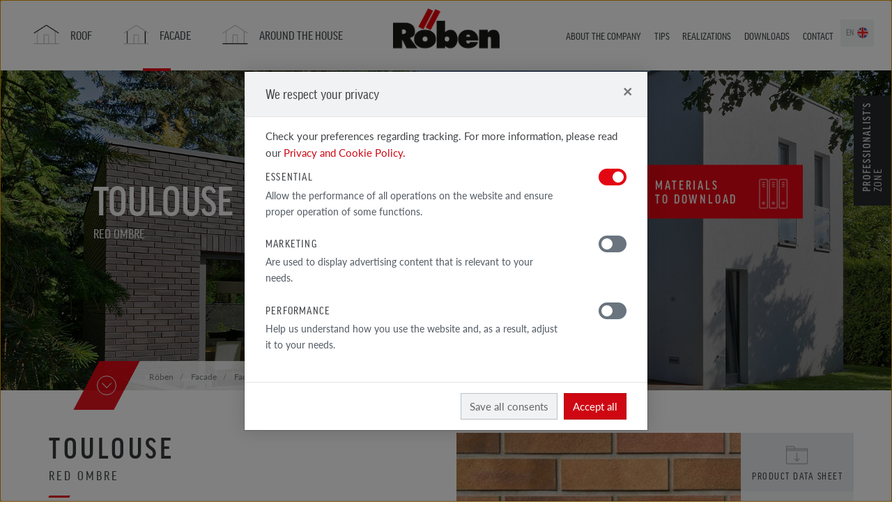

--- FILE ---
content_type: text/html; charset=UTF-8
request_url: https://en.roben.pl/facade/facade-products/clinker-and-facing-tiles-import/toulouse-red-ombre
body_size: 18963
content:
<!DOCTYPE html>
<html class="no-js" lang="en">

<head>
<script type="text/javascript">var pimcore = pimcore || {};pimcore["targeting"] = {};pimcore["targeting"]["dataPush"] = {"personas":[],"method":"get","document":4640};pimcore["targeting"]["targetingRules"] = [];pimcore["targeting"]["personas"] = [];</script><script type="text/javascript" src="/pimcore/static6/js/frontend/targeting.js"></script>
  <meta charset="UTF-8">
  <meta http-equiv="X-UA-Compatible" content="IE=edge">
  <meta name="viewport" content="width=device-width, initial-scale=1.0">
  <meta name="author" content="Advisage.pl">
  <meta name="robots" content="index, follow">
  <script src="https://use.typekit.net/ynu7pqh.js"></script>
  <script>
    try {
      Typekit.load({
        async: false
      });
    } catch (e) {}
  </script>
    <meta name="google-site-verification" content="TU_-3AoTIld8Jf8pzoBdPwUmVz-op2Wnicluo9kwJXA" />

      <title>TOULOUSE red ombre / Clinker and facing tiles / Röben</title><meta name="description" content="A traditional red tile with orange and beige accents and a rough textured front." >
<link href="/website/static/css/main.css?v19" media="screen" rel="stylesheet" type="text/css" >  <script src="/website/static/js/vendor/modernizr.min.js" type="text/javascript"></script>
  <script src="/website/static/js/vendor/jquery.min.js" type="text/javascript"></script>

<script type="text/javascript" src="/pimcore/static/js/frontend/picturePolyfill.min.js" defer></script>

<!-- Google tag (gtag.js) -->
<script data-c-script="performance" async src="https://www.googletagmanager.com/gtag/js?id=G-HXEW9TPGGE"></script>
<script>
  window.dataLayer = window.dataLayer || [];
  function gtag(){dataLayer.push(arguments);}
  gtag('js', new Date());

  gtag('config', 'G-HXEW9TPGGE');
</script>

</head>


<body class=" frontend controller-content action-product-index id-4640 page-inner lang-en">

  
  <div class="page-wrapper">
    <div id="top">
      <div class="navbar-wrapper">
	<nav class="navbar navbar-default navbar-primary" role="navigation">
	<div class="container">
	    <div class="navbar-header">
	        <button type="button" class="navbar-toggle collapsed" data-toggle="collapse" data-target="#navbar">
	       		<span class="sr-only">Menu</span>
	            <span class="icon-bar"></span><span class="icon-bar"></span><span class="icon-bar"></span>
	        </button>
	        <div class="navbar-brand">
	        	<div class="brand-logo ">
	        		<a href="/">
	        			<img src="/website/static/img/logo-roben-en.png" alt="Röben - Tonbaustoffe" />
	        		</a>
	        	</div>
	        </div>
	    </div>
	    <div class="collapse navbar-collapse" id='navbar'>
				        <ul class="nav navbar-nav ul-1 ul-primary">
	        	        																				<li class="megamenu-2 megamenu-2-7 primary dach main">
						<a href="/roof/roof-products" class="primary dach main">
							<span data-hover="Roof">
								Roof							</span>
						</a>
						<ul class="ul-2">
																																							<li class="megamenu-3 megamenu-3-4 ">
									<a href="/roof/roof-products" class="">
										<span data-hover="Roof <br> products">
											Roof <br> products										</span>
									</a>
									<ul class="ul-3">
																													<li class="">
											<a href="/roof/roof-products/bergamo">
												<span data-hover="Ceramic tile Bergamo">
													Ceramic tile Bergamo												</span>
																																																	<img width="82" height="82" alt="" src="/website/var/tmp/image-thumbnails/0/4/thumb__navbar-cover/bergamo.png" srcset="/website/var/tmp/image-thumbnails/0/4/thumb__navbar-cover/bergamo.png 1x, /website/var/tmp/image-thumbnails/0/4/thumb__navbar-cover/bergamo@2x.png 2x" />																							</a>
										</li>
																													<li class="">
											<a href="/roof/roof-products/piemont">
												<span data-hover="Ceramic tile Piemont">
													Ceramic tile Piemont												</span>
																																																	<img width="82" height="82" alt="" src="/website/var/tmp/image-thumbnails/0/5/thumb__navbar-cover/piemont.png" srcset="/website/var/tmp/image-thumbnails/0/5/thumb__navbar-cover/piemont.png 1x, /website/var/tmp/image-thumbnails/0/5/thumb__navbar-cover/piemont@2x.png 2x" />																							</a>
										</li>
																													<li class="">
											<a href="/roof/roof-products/monza">
												<span data-hover="Ceramic tile MONZA">
													Ceramic tile MONZA												</span>
																																																	<img width="82" height="82" alt="" src="/website/var/tmp/image-thumbnails/0/6/thumb__navbar-cover/monza.png" srcset="/website/var/tmp/image-thumbnails/0/6/thumb__navbar-cover/monza.png 1x, /website/var/tmp/image-thumbnails/0/6/thumb__navbar-cover/monza@2x.png 2x" />																							</a>
										</li>
																													<li class="">
											<a href="/roof/roof-products/milano">
												<span data-hover="Ceramic tile Milano">
													Ceramic tile Milano												</span>
																																																	<img width="72" height="82" alt="" src="/website/var/tmp/image-thumbnails/10000/11124/thumb__navbar-cover/milano-czerwona-naturalna-angoba-pojedyncza.png" srcset="/website/var/tmp/image-thumbnails/10000/11124/thumb__navbar-cover/milano-czerwona-naturalna-angoba-pojedyncza.png 1x, /website/var/tmp/image-thumbnails/10000/11124/thumb__navbar-cover/milano-czerwona-naturalna-angoba-pojedyncza@2x.png 2x" />																							</a>
										</li>
																		</ul>
								</li>
																																															<li class="">
									<a href="/realizations/gallery-roof">
										<span data-hover="Roof Realizations">
											Roof Realizations										</span>
									</a>
								</li>
																																															<li class="">
									<a href="/tips/roof-tips">
										<span data-hover="Roof Tips">
											Roof Tips										</span>
									</a>
								</li>
																																																															<li class="">
									<a href="/roof/materials-to-download">
										<span data-hover="Download">
											Download										</span>
									</a>
								</li>
																																															<li class="">
									<a href="/contact/where-to-buy">
										<span data-hover="Where to buy">
											Where to buy										</span>
									</a>
								</li>
																					</ul>
					</li>
										        	        																				<li class="megamenu-2 megamenu-2-5 primary elewacja main active active-trail">
						<a href="/facade/facade-products" class="primary elewacja main active active-trail">
							<span data-hover="Facade">
								Facade							</span>
						</a>
						<ul class="ul-2">
																																							<li class="megamenu-3 megamenu-3-6  active active-trail">
									<a href="/facade/facade-products" class=" active active-trail">
										<span data-hover="Facade <br> products">
											Facade <br> products										</span>
									</a>
									<ul class="ul-3">
																													<li class="">
											<a href="/facade/facade-products/clinker-and-facing-bricks">
												<span data-hover="Clinker and Facing Bricks">
													Clinker and Facing Bricks												</span>
																																																	<img width="82" height="79" alt="" src="/website/var/tmp/image-thumbnails/0/2075/thumb__navbar-cover/cegly-polskie.png" srcset="/website/var/tmp/image-thumbnails/0/2075/thumb__navbar-cover/cegly-polskie.png 1x, /website/var/tmp/image-thumbnails/0/2075/thumb__navbar-cover/cegly-polskie@2x.png 2x" />																							</a>
										</li>
																													<li class=" active active-trail">
											<a href="/facade/facade-products/clinker-and-facing-tiles-import">
												<span data-hover="Clinker and facing tiles">
													Clinker and facing tiles												</span>
																																																	<img width="82" height="82" alt="" src="/website/var/tmp/image-thumbnails/0/5512/thumb__navbar-cover/plytki-import.png" srcset="/website/var/tmp/image-thumbnails/0/5512/thumb__navbar-cover/plytki-import.png 1x, /website/var/tmp/image-thumbnails/0/5512/thumb__navbar-cover/plytki-import@2x.png 2x" />																							</a>
										</li>
																													<li class="">
											<a href="/facade/facade-products/clinker-bricks-white-import">
												<span data-hover="Clinker Bricks White ">
													Clinker Bricks White 												</span>
																																																	<img width="82" height="82" alt="" src="/website/var/tmp/image-thumbnails/0/2231/thumb__navbar-cover/cegly-biale.png" srcset="/website/var/tmp/image-thumbnails/0/2231/thumb__navbar-cover/cegly-biale.png 1x, /website/var/tmp/image-thumbnails/0/2231/thumb__navbar-cover/cegly-biale@2x.png 2x" />																							</a>
										</li>
																													<li class="">
											<a href="/facade/facade-products/clinker-bricks-gray-and-black-import">
												<span data-hover="Clinker Bricks Gray and Black">
													Clinker Bricks Gray and Black												</span>
																																																	<img width="82" height="82" alt="" src="/website/var/tmp/image-thumbnails/0/2232/thumb__navbar-cover/cegly-szare-czarne.png" srcset="/website/var/tmp/image-thumbnails/0/2232/thumb__navbar-cover/cegly-szare-czarne.png 1x, /website/var/tmp/image-thumbnails/0/2232/thumb__navbar-cover/cegly-szare-czarne@2x.png 2x" />																							</a>
										</li>
																													<li class="">
											<a href="/facade/facade-products/facing-bricks-hand-molded">
												<span data-hover="Facing Bricks, Hand-Molded">
													Facing Bricks, Hand-Molded												</span>
																																																	<img width="82" height="82" alt="" src="/website/var/tmp/image-thumbnails/0/2229/thumb__navbar-cover/cegly-formowane.png" srcset="/website/var/tmp/image-thumbnails/0/2229/thumb__navbar-cover/cegly-formowane.png 1x, /website/var/tmp/image-thumbnails/0/2229/thumb__navbar-cover/cegly-formowane@2x.png 2x" />																							</a>
										</li>
																													<li class="">
											<a href="/facade/facade-products/aarhus-collection-import">
												<span data-hover="AArhus Collection">
													AArhus Collection												</span>
																																																	<img width="82" height="82" alt="" src="/website/var/tmp/image-thumbnails/0/7028/thumb__navbar-cover/cegly-plytki-aarhus.png" srcset="/website/var/tmp/image-thumbnails/0/7028/thumb__navbar-cover/cegly-plytki-aarhus.png 1x, /website/var/tmp/image-thumbnails/0/7028/thumb__navbar-cover/cegly-plytki-aarhus@2x.png 2x" />																							</a>
										</li>
																		</ul>
								</li>
																																															<li class="">
									<a href="/realizations/gallery-facade">
										<span data-hover="Facade Realizations">
											Facade Realizations										</span>
									</a>
								</li>
																																															<li class="">
									<a href="/tips/facade-tips">
										<span data-hover="Facade tips">
											Facade tips										</span>
									</a>
								</li>
																																																							<li class="">
									<a href="/contact/where-to-buy">
										<span data-hover="Where to buy">
											Where to buy										</span>
									</a>
								</li>
																					</ul>
					</li>
										        	        																				<li class="megamenu-2 megamenu-2-4 primary wokoldomu main">
						<a href="/around-the-house/products-around-the-house" class="primary wokoldomu main">
							<span data-hover="Around the house">
								Around the house							</span>
						</a>
						<ul class="ul-2">
																																							<li class="megamenu-3 megamenu-3-1 ">
									<a href="/around-the-house/products-around-the-house" class="">
										<span data-hover="Products<br> around the house">
											Products<br> around the house										</span>
									</a>
									<ul class="ul-3">
																													<li class="">
											<a href="/around-the-house/products-around-the-house/flooring-ceramics">
												<span data-hover="Flooring ceramics">
													Flooring ceramics												</span>
																																																	<img width="82" height="82" alt="" src="/website/var/tmp/image-thumbnails/0/6335/thumb__navbar-cover/ceramika-posadzkowa.png" srcset="/website/var/tmp/image-thumbnails/0/6335/thumb__navbar-cover/ceramika-posadzkowa.png 1x, /website/var/tmp/image-thumbnails/0/6335/thumb__navbar-cover/ceramika-posadzkowa@2x.png 2x" />																							</a>
										</li>
																		</ul>
								</li>
																																															<li class="">
									<a href="/realizations/gallery-around-the-house">
										<span data-hover="Around the house Realizations">
											Around the house Realizations										</span>
									</a>
								</li>
																																															<li class="">
									<a href="/tips/around-the-house-tips">
										<span data-hover="Around the house tips">
											Around the house tips										</span>
									</a>
								</li>
																																															<li class="">
									<a href="/contact/where-to-buy">
										<span data-hover="Where to buy">
											Where to buy										</span>
									</a>
								</li>
																					</ul>
					</li>
										        	        		        	        		        	        		        	        		        	        		        	        		        	        		        	        		        			</ul>
        		        <ul class="nav navbar-nav ul-1 ul-secondary">
	        	            	        	            	        	            	        	            																				<li class="submenu-2 submenu-2-2  main">
						<a href="/about-the-company" class=" main" >
							<span data-hover="About the company">
								About the company							</span>
						</a>
						<ul class="ul-2">
																							<li class="">
									<a href="/about-the-company/news" >
										News									</a>
								</li>
																							<li class="">
									<a href="/about-the-company/pressroom" >
										Pressroom									</a>
								</li>
													</ul>
					</li>
						        		        	            																				<li class="submenu-2 submenu-2-3  main">
						<a href="/tips" class=" main" >
							<span data-hover="Tips">
								Tips							</span>
						</a>
						<ul class="ul-2">
																							<li class="">
									<a href="/tips/roof-tips/roofer-s-advice" >
										Roof tips									</a>
								</li>
																							<li class="">
									<a href="/tips/facade-tips/bricklayer-s-advice" >
										Facade tips									</a>
								</li>
																							<li class="">
									<a href="/tips/around-the-house-tips/around-the-house" >
										Around the house tips									</a>
								</li>
													</ul>
					</li>
						        		        	            																				<li class="submenu-2 submenu-2-4  main">
						<a href="/realizations" class=" main" >
							<span data-hover="Realizations">
								Realizations							</span>
						</a>
						<ul class="ul-2">
																							<li class="">
									<a href="/realizations/gallery-realizations" >
										Gallery  realizations									</a>
								</li>
																							<li class="">
									<a href="/realizations/gallery-roof" >
										Gallery roof									</a>
								</li>
																							<li class="">
									<a href="/realizations/gallery-facade" >
										Gallery facade									</a>
								</li>
																							<li class="">
									<a href="/realizations/gallery-around-the-house" >
										Gallery around the house									</a>
								</li>
													</ul>
					</li>
						        		        	            																				<li class="submenu-2 submenu-2-2 professional main">
						<a href="/professionalists-zone" class="professional main" >
							<span data-hover="Professionalists’ zone">
								Professionalists’ zone							</span>
						</a>
						<ul class="ul-2">
																							<li class="">
									<a href="/professionalists-zone/architects-zone" >
										Architects’ zone									</a>
								</li>
																							<li class="">
									<a href="/professionalists-zone/for-contractor" >
										For contractor									</a>
								</li>
													</ul>
					</li>
						        		        	            																				<li class="submenu-2 submenu-2-7  main">
						<a href="/downloads/catalogs-roben" class=" main" >
							<span data-hover="Downloads">
								Downloads							</span>
						</a>
						<ul class="ul-2">
																							<li class="architect">
									<a href="/professionalists-zone/architects-zone" >
										For the architect									</a>
								</li>
																							<li class="builder">
									<a href="/professionalists-zone/for-contractor" >
										For the contractor									</a>
								</li>
																							<li class="">
									<a href="/downloads/catalogs-roben" >
										Catalogs Röben									</a>
								</li>
																							<li class="">
									<a href="/downloads/declarations-dw-ce" >
										Declarations DW-CE									</a>
								</li>
																							<li class="">
									<a href="/downloads/product-data-sheets" >
										Product Data Sheets									</a>
								</li>
																							<li class="">
									<a href="/downloads/guarantee" >
										Guarantee									</a>
								</li>
																							<li class="">
									<a href="/downloads/certificates-fpc" >
										Certificates, FPC									</a>
								</li>
													</ul>
					</li>
						        		        	            																				<li class="submenu-2 submenu-2-3  main">
						<a href="/contact/contact-details" class=" main" >
							<span data-hover="Contact">
								Contact							</span>
						</a>
						<ul class="ul-2">
																							<li class="">
									<a href="/contact/contact-details" >
										Contact details									</a>
								</li>
																							<li class="">
									<a href="/contact/business-representatives" >
										Business representatives									</a>
								</li>
																							<li class="">
									<a href="/contact/where-to-buy" >
										Where to buy									</a>
								</li>
													</ul>
					</li>
						        		        	            																				<li class="submenu-2 submenu-2-4 lang lang-en main">
						<a href="/" class="lang lang-en main" >
							<span data-hover="en">
								en							</span>
						</a>
						<ul class="ul-2">
																							<li class="lang lang-de">
									<a href="http://www.roeben.com/"  target="_blank">
										de									</a>
								</li>
																							<li class="lang lang-pl">
									<a href="https://roben.pl/"  target="_blank">
										pl									</a>
								</li>
																							<li class="lang lang-cz">
									<a href="https://roben.com.cz/"  target="_blank">
										cz									</a>
								</li>
																							<li class="lang lang-sk">
									<a href="https://roeben.sk"  target="_blank">
										sk									</a>
								</li>
													</ul>
					</li>
						        		        	            						    	</ul>
	    </div>
	</div>
	</nav>
</div>      <div id="carousel" class="carousel-wrapper">

	
		<div id="carousel-carousel" class="carousel slide carousel-animation" data-ride="carousel" data-interval="9000" data-pause="false" >
			<div class="raster"></div>
			<div class="carousel-inner">
				<div class="item item-main active">
					<div class="bg-img bg-img-main bg-img-1">
												<div style="background-image:url(/top/elewacja/top-elewacja-9.jpg)"></div>
						<style type="text/css">
							body:after {
								height: 0;
								width: 0;
								display: none;
								z-index: -999;
								position: absolute;
								overflow: hidden;
								content: url();
							}
						</style>
					</div>
					<div class="caption caption-main">
						<div class="caption-inner">
							<div class="info">
																	<h1><span class="s1">TOULOUSE</span></h1>
									<h3>red ombre</h3>
																							</div>
						</div>
					</div>
											<div class="carousel-partial">
	<nav>
		<ul class="item-2">
						<li class="">
									<a href="/contact/where-to-buy" class="distributor">
						Where <br>to buy						<span class="ico ico-distributor"></span>
					</a>
							</li>
						<li class="">
									<a href="/downloads" class="download">
						Materials <br>to download						<span class="ico ico-download"></span>
					</a>
							</li>
					</ul>
	</nav>
</div>									</div>
							</div>
			<div class="social-aside hidden-xs hidden-md hidden-sm" style="position:fixed;top:26%;right:0;z-index:9;width:40px;height:81px;margin-top:128px;">
															</div>
			<div class="professional-badge">
				<span class="badge-label"><b>professionalist’s</b> zone</span>
				<ul>
					<li class="architect"><a href="/professionalists-zone/architects-zone"><span class="ico"></span>for <br>architects</a></li>
					<li class="builder"><a href="/professionalists-zone/for-contractor"><span class="ico"></span>for contractors</a></li>
				</ul>
			</div>
		</div>

	
</div>      <div id="breadcrumbs" class="breadcrumbs-wrapper">
	<div class="container">
		<div class="col-md-10 col-md-offset-1 col-breadcrumbs">
			<ol class="breadcrumb">
				<li><a href="/">Röben</a></li>
						<li>
				<a href="/facade/facade-products">
		  
			<span title="Facade">Facade</span>
				</a>
		  
	</li>
		<li>
				<a href="/facade/facade-products">
		  
			<span title="Facade  products">Facade  products</span>
				</a>
		  
	</li>
		<li>
				<a href="/facade/facade-products/clinker-and-facing-tiles-import">
		  
			<span title="Clinker and facing tiles">Clinker and facing tiles</span>
				</a>
		  
	</li>
		<li>
		  
			<span title="Toulouse red ombre">Toulouse red ombre</span>
		  
	</li>
   							</ol>
			<div class="btn-scroll">
				<div><a href="#content" class="scroll-me"><span></span></a></div>
			</div>
		</div>
	</div>
</div>
    </div>
    <div id="content">
            
      <div id="product-index" class="content-wrapper product-index-wrapper">
	<div class="container">
		<div class="row">
			<div class="col-md-12 col col-content">
				<div class="row">
					<div class="col-md-6  col-md-push-6 col col-img facade">
						<div class="product-cover-bg">
															<a class="product-cover-zoom " href="/website/var/tmp/image-thumbnails/10000/12514/thumb__product-index-cover-bg-zoom/toulouse_rot_bunt_nf.jpeg">
								<picture data-alt="" data-default-src="/website/var/tmp/image-thumbnails/10000/12514/thumb__product-index-cover-bg/toulouse_rot_bunt_nf.jpeg">
	<source srcset="/website/var/tmp/image-thumbnails/10000/12514/thumb__product-index-cover-bg/toulouse_rot_bunt_nf~-~1320w.jpeg 1x, /website/var/tmp/image-thumbnails/10000/12514/thumb__product-index-cover-bg/toulouse_rot_bunt_nf~-~1320w@2x.jpeg 2x" media="(max-width: 1320px)" />
	<source srcset="/website/var/tmp/image-thumbnails/10000/12514/thumb__product-index-cover-bg/toulouse_rot_bunt_nf.jpeg 1x, /website/var/tmp/image-thumbnails/10000/12514/thumb__product-index-cover-bg/toulouse_rot_bunt_nf@2x.jpeg 2x" />
<img alt="" src="/website/var/tmp/image-thumbnails/10000/12514/thumb__product-index-cover-bg/toulouse_rot_bunt_nf~-~1320w.jpeg" />
</picture>
								</a>
													</div>
						<div class="product-cover">
													</div>
						<div class="btns">
																					<a class="btn btn-card" target="_blank" href="/do-pobrania/katalogi/plytki-elewacyjne.pdf">Product data sheet</a>
														<a class="btn btn-print" href="">print</a>
						</div>
						<div class="more-variant">
							<a class="scroll-me" href="#TOULOUSE">
								<h4>See other products</h4>
								<p>Clinker and facing tiles</p>
								<span></span>
							</a>
						</div>
					</div>
					<div class="col-md-6 col-md-pull-6 col col-info">
						<h2>
							TOULOUSE						</h2>
													<h4>red ombre</h4>
												<p class="lead">
							<p>A traditional red tile with orange and beige accents and a rough textured front.</p>
						</p>
						<p>&nbsp;The product is distinguished by its undeniable aesthetic qualities, which are complemented by its high technical performance.&nbsp;</p>

<ol>
	<li>Classic colouring</li>
	<li>Irregular front</li>
	<li>Ideally suited to traditional architecture</li>
	<li>High technical performance&nbsp;</li>
</ol>
					</div>

				</div>
				<hr>
				<div class="row">
					<div class="col-md-6 col col-gallery">
												
													<h3>gallery product </h3>
																							</div>
					<div class="col-md-6 col col-tbl">
						<h3>Technical data</h3>
																				<div class="product-tbl">
														</div>
						                        
                        					</div>
				</div>
			</div>
		</div>
	</div>
</div>





<div id="TOULOUSE" class="content-wrapper product-index-more-wrapper"> 
	<aside>
	<div class="container">
		<div class="row">
			<div class="col-md-12 col col-more">
				<h3>Inne dostępne</h3>
				<div class="product-index-more-carousel">
																						<div class="item">
							<a class="a-item" href="/facade/facade-products/clinker-and-facing-tiles-import/universe-grey-shaded-carbon">
								<span class="img">
									<img width="360" height="360" alt="" src="/website/var/tmp/image-thumbnails/10000/12379/thumb__product-index-more-cover/universe-grau-bunt-carbon-nf.jpeg" srcset="/website/var/tmp/image-thumbnails/10000/12379/thumb__product-index-more-cover/universe-grau-bunt-carbon-nf.jpeg 1x, /website/var/tmp/image-thumbnails/10000/12379/thumb__product-index-more-cover/universe-grau-bunt-carbon-nf@2x.jpeg 2x" />								</span>
								<span class="info">
									<h4>Universe</h4>
									<h5>
										Grey shaded, carbon									</h5>
									<span class="btn-more"><span class="more"></span></span>
								</span>
								<span class="clearfix"></span>
							</a>
						 </div>
						 																	<div class="item">
							<a class="a-item" href="/facade/facade-products/clinker-and-facing-tiles-import/moorbrand-retro-torf-shaded">
								<span class="img">
									<img width="360" height="360" alt="" src="/website/var/tmp/image-thumbnails/10000/12620/thumb__product-index-more-cover/moorbrand-retro-torf-bunt---sandhell-qu.jpeg" srcset="/website/var/tmp/image-thumbnails/10000/12620/thumb__product-index-more-cover/moorbrand-retro-torf-bunt---sandhell-qu.jpeg 1x, /website/var/tmp/image-thumbnails/10000/12620/thumb__product-index-more-cover/moorbrand-retro-torf-bunt---sandhell-qu@2x.jpeg 2x" />								</span>
								<span class="info">
									<h4>Moorbrand</h4>
									<h5>
										RETRO torf shaded									</h5>
									<span class="btn-more"><span class="more"></span></span>
								</span>
								<span class="clearfix"></span>
							</a>
						 </div>
						 																	<div class="item">
							<a class="a-item" href="/facade/facade-products/clinker-and-facing-tiles-import/marseille-sand-white-carbon">
								<span class="img">
									<img width="360" height="360" alt="" src="/website/var/tmp/image-thumbnails/10000/11945/thumb__product-index-more-cover/marseille_sandweiss_carbon_nf_0.jpeg" srcset="/website/var/tmp/image-thumbnails/10000/11945/thumb__product-index-more-cover/marseille_sandweiss_carbon_nf_0.jpeg 1x, /website/var/tmp/image-thumbnails/10000/11945/thumb__product-index-more-cover/marseille_sandweiss_carbon_nf_0@2x.jpeg 2x" />								</span>
								<span class="info">
									<h4>Marseille</h4>
									<h5>
										Sand-white carbon									</h5>
									<span class="btn-more"><span class="more"></span></span>
								</span>
								<span class="clearfix"></span>
							</a>
						 </div>
						 																	<div class="item">
							<a class="a-item" href="/facade/facade-products/clinker-and-facing-tiles-import/manus-salina-carbon">
								<span class="img">
									<img width="360" height="360" alt="" src="/website/var/tmp/image-thumbnails/10000/12486/thumb__product-index-more-cover/manus_salina_carbon_0.jpeg" srcset="/website/var/tmp/image-thumbnails/10000/12486/thumb__product-index-more-cover/manus_salina_carbon_0.jpeg 1x, /website/var/tmp/image-thumbnails/10000/12486/thumb__product-index-more-cover/manus_salina_carbon_0@2x.jpeg 2x" />								</span>
								<span class="info">
									<h4>Manus</h4>
									<h5>
										Salina carbon									</h5>
									<span class="btn-more"><span class="more"></span></span>
								</span>
								<span class="clearfix"></span>
							</a>
						 </div>
						 																	<div class="item">
							<a class="a-item" href="/facade/facade-products/clinker-and-facing-tiles-import/bordeaux-black-creme">
								<span class="img">
									<img width="360" height="360" alt="" src="/website/var/tmp/image-thumbnails/10000/11905/thumb__product-index-more-cover/boreaux-schwarz-creme--2-.jpeg" srcset="/website/var/tmp/image-thumbnails/10000/11905/thumb__product-index-more-cover/boreaux-schwarz-creme--2-.jpeg 1x, /website/var/tmp/image-thumbnails/10000/11905/thumb__product-index-more-cover/boreaux-schwarz-creme--2-@2x.jpeg 2x" />								</span>
								<span class="info">
									<h4>Bordeaux</h4>
									<h5>
										Black creme									</h5>
									<span class="btn-more"><span class="more"></span></span>
								</span>
								<span class="clearfix"></span>
							</a>
						 </div>
						 																	<div class="item">
							<a class="a-item" href="/facade/facade-products/clinker-and-facing-tiles-import/bordeaux-grey">
								<span class="img">
									<img width="360" height="360" alt="" src="/website/var/tmp/image-thumbnails/10000/12480/thumb__product-index-more-cover/bordeaux_grau_nf_0.jpeg" srcset="/website/var/tmp/image-thumbnails/10000/12480/thumb__product-index-more-cover/bordeaux_grau_nf_0.jpeg 1x, /website/var/tmp/image-thumbnails/10000/12480/thumb__product-index-more-cover/bordeaux_grau_nf_0@2x.jpeg 2x" />								</span>
								<span class="info">
									<h4>Bordeaux</h4>
									<h5>
										Grey									</h5>
									<span class="btn-more"><span class="more"></span></span>
								</span>
								<span class="clearfix"></span>
							</a>
						 </div>
						 																	<div class="item">
							<a class="a-item" href="/facade/facade-products/clinker-and-facing-tiles-import/bordeaux-beige-grey-carbon">
								<span class="img">
									<img width="360" height="360" alt="" src="/website/var/tmp/image-thumbnails/10000/12320/thumb__product-index-more-cover/bordeaux-beige-grau-carbon.jpeg" srcset="/website/var/tmp/image-thumbnails/10000/12320/thumb__product-index-more-cover/bordeaux-beige-grau-carbon.jpeg 1x, /website/var/tmp/image-thumbnails/10000/12320/thumb__product-index-more-cover/bordeaux-beige-grau-carbon@2x.jpeg 2x" />								</span>
								<span class="info">
									<h4>Bordeaux</h4>
									<h5>
										Beige-grey, carbon									</h5>
									<span class="btn-more"><span class="more"></span></span>
								</span>
								<span class="clearfix"></span>
							</a>
						 </div>
						 																	<div class="item">
							<a class="a-item" href="/facade/facade-products/clinker-and-facing-tiles-import/greetsiel-frisian-shaded-grooved-sandblasted">
								<span class="img">
									<img width="360" height="360" alt="" src="/website/var/tmp/image-thumbnails/10000/12532/thumb__product-index-more-cover/greetsiel_friesisch_bunt_genarbt_besandet_nf.jpeg" srcset="/website/var/tmp/image-thumbnails/10000/12532/thumb__product-index-more-cover/greetsiel_friesisch_bunt_genarbt_besandet_nf.jpeg 1x, /website/var/tmp/image-thumbnails/10000/12532/thumb__product-index-more-cover/greetsiel_friesisch_bunt_genarbt_besandet_nf@2x.jpeg 2x" />								</span>
								<span class="info">
									<h4>Greetsiel</h4>
									<h5>
										Frisian shaded grooved sandblasted									</h5>
									<span class="btn-more"><span class="more"></span></span>
								</span>
								<span class="clearfix"></span>
							</a>
						 </div>
						 																	<div class="item">
							<a class="a-item" href="/facade/facade-products/clinker-and-facing-tiles-import/universe-sand-white-carbon">
								<span class="img">
									<img width="360" height="360" alt="" src="/website/var/tmp/image-thumbnails/10000/12373/thumb__product-index-more-cover/universe-sandweiss-carbon.jpeg" srcset="/website/var/tmp/image-thumbnails/10000/12373/thumb__product-index-more-cover/universe-sandweiss-carbon.jpeg 1x, /website/var/tmp/image-thumbnails/10000/12373/thumb__product-index-more-cover/universe-sandweiss-carbon@2x.jpeg 2x" />								</span>
								<span class="info">
									<h4>Universe</h4>
									<h5>
										Sand white, carbon									</h5>
									<span class="btn-more"><span class="more"></span></span>
								</span>
								<span class="clearfix"></span>
							</a>
						 </div>
						 																	<div class="item">
							<a class="a-item" href="/facade/facade-products/clinker-and-facing-tiles-import/oxford-kohle">
								<span class="img">
									<img width="360" height="360" alt="" src="/website/var/tmp/image-thumbnails/10000/12247/thumb__product-index-more-cover/oxford-kohle.jpeg" srcset="/website/var/tmp/image-thumbnails/10000/12247/thumb__product-index-more-cover/oxford-kohle.jpeg 1x, /website/var/tmp/image-thumbnails/10000/12247/thumb__product-index-more-cover/oxford-kohle@2x.jpeg 2x" />								</span>
								<span class="info">
									<h4>Oxford </h4>
									<h5>
										kohle									</h5>
									<span class="btn-more"><span class="more"></span></span>
								</span>
								<span class="clearfix"></span>
							</a>
						 </div>
						 																	<div class="item">
							<a class="a-item" href="/facade/facade-products/clinker-and-facing-tiles-import/westerwald-shaded-smooth">
								<span class="img">
									<img width="360" height="360" alt="" src="/website/var/tmp/image-thumbnails/10000/12519/thumb__product-index-more-cover/westerwald_bunt_glatt_nf.jpeg" srcset="/website/var/tmp/image-thumbnails/10000/12519/thumb__product-index-more-cover/westerwald_bunt_glatt_nf.jpeg 1x, /website/var/tmp/image-thumbnails/10000/12519/thumb__product-index-more-cover/westerwald_bunt_glatt_nf@2x.jpeg 2x" />								</span>
								<span class="info">
									<h4>Westerwald</h4>
									<h5>
										Shaded smooth									</h5>
									<span class="btn-more"><span class="more"></span></span>
								</span>
								<span class="clearfix"></span>
							</a>
						 </div>
						 																	<div class="item">
							<a class="a-item" href="/facade/facade-products/clinker-and-facing-tiles-import/wiesmoor-50-50-blue-and-red-shaded">
								<span class="img">
									<img width="360" height="360" alt="" src="/website/var/tmp/image-thumbnails/10000/12398/thumb__product-index-more-cover/wiesmoor_rotblau_bunt_nf_50-50.jpeg" srcset="/website/var/tmp/image-thumbnails/10000/12398/thumb__product-index-more-cover/wiesmoor_rotblau_bunt_nf_50-50.jpeg 1x, /website/var/tmp/image-thumbnails/10000/12398/thumb__product-index-more-cover/wiesmoor_rotblau_bunt_nf_50-50@2x.jpeg 2x" />								</span>
								<span class="info">
									<h4> Wiesmoor 50-50</h4>
									<h5>
										Blue and red shaded									</h5>
									<span class="btn-more"><span class="more"></span></span>
								</span>
								<span class="clearfix"></span>
							</a>
						 </div>
						 																	<div class="item">
							<a class="a-item" href="/facade/facade-products/clinker-and-facing-tiles-import/formback-retro-light-red-shaded">
								<span class="img">
									<img width="360" height="360" alt="" src="/website/var/tmp/image-thumbnails/10000/12626/thumb__product-index-more-cover/formback-retro-hellrot-bunt---zementgrau-qu.jpeg" srcset="/website/var/tmp/image-thumbnails/10000/12626/thumb__product-index-more-cover/formback-retro-hellrot-bunt---zementgrau-qu.jpeg 1x, /website/var/tmp/image-thumbnails/10000/12626/thumb__product-index-more-cover/formback-retro-hellrot-bunt---zementgrau-qu@2x.jpeg 2x" />								</span>
								<span class="info">
									<h4> FORMBACK</h4>
									<h5>
										RETRO light red shaded									</h5>
									<span class="btn-more"><span class="more"></span></span>
								</span>
								<span class="clearfix"></span>
							</a>
						 </div>
						 																	<div class="item">
							<a class="a-item" href="/facade/facade-products/clinker-and-facing-tiles-import/island-pearl-and-white">
								<span class="img">
									<img width="360" height="360" alt="" src="/website/var/tmp/image-thumbnails/10000/12470/thumb__product-index-more-cover/island_perlweiss_nf.jpeg" srcset="/website/var/tmp/image-thumbnails/10000/12470/thumb__product-index-more-cover/island_perlweiss_nf.jpeg 1x, /website/var/tmp/image-thumbnails/10000/12470/thumb__product-index-more-cover/island_perlweiss_nf@2x.jpeg 2x" />								</span>
								<span class="info">
									<h4>Island</h4>
									<h5>
										Pearl and white									</h5>
									<span class="btn-more"><span class="more"></span></span>
								</span>
								<span class="clearfix"></span>
							</a>
						 </div>
						 																	<div class="item">
							<a class="a-item" href="/facade/facade-products/clinker-and-facing-tiles-import/sheffield-50-50">
								<span class="img">
									<img width="360" height="360" alt="" src="/website/var/tmp/image-thumbnails/10000/12365/thumb__product-index-more-cover/sheffield_nf_50-50.jpeg" srcset="/website/var/tmp/image-thumbnails/10000/12365/thumb__product-index-more-cover/sheffield_nf_50-50.jpeg 1x, /website/var/tmp/image-thumbnails/10000/12365/thumb__product-index-more-cover/sheffield_nf_50-50@2x.jpeg 2x" />								</span>
								<span class="info">
									<h4>SHEFFIELD 50-50</h4>
									<h5>
																			</h5>
									<span class="btn-more"><span class="more"></span></span>
								</span>
								<span class="clearfix"></span>
							</a>
						 </div>
						 																	<div class="item">
							<a class="a-item" href="/facade/facade-products/clinker-and-facing-tiles-import/marseille-red-ombre-carbon">
								<span class="img">
									<img width="360" height="360" alt="" src="/website/var/tmp/image-thumbnails/10000/12357/thumb__product-index-more-cover/marseille-dunkel-rot-carbon.jpeg" srcset="/website/var/tmp/image-thumbnails/10000/12357/thumb__product-index-more-cover/marseille-dunkel-rot-carbon.jpeg 1x, /website/var/tmp/image-thumbnails/10000/12357/thumb__product-index-more-cover/marseille-dunkel-rot-carbon@2x.jpeg 2x" />								</span>
								<span class="info">
									<h4>Marseille</h4>
									<h5>
										Dark red, carbon									</h5>
									<span class="btn-more"><span class="more"></span></span>
								</span>
								<span class="clearfix"></span>
							</a>
						 </div>
						 																	<div class="item">
							<a class="a-item" href="/facade/facade-products/clinker-and-facing-tiles-import/greetsiel-friesian-smooth">
								<span class="img">
									<img width="360" height="360" alt="" src="/website/var/tmp/image-thumbnails/10000/12534/thumb__product-index-more-cover/1432028762_greetsiel_fries-bunt_glatt_.jpeg" srcset="/website/var/tmp/image-thumbnails/10000/12534/thumb__product-index-more-cover/1432028762_greetsiel_fries-bunt_glatt_.jpeg 1x, /website/var/tmp/image-thumbnails/10000/12534/thumb__product-index-more-cover/1432028762_greetsiel_fries-bunt_glatt_@2x.jpeg 2x" />								</span>
								<span class="info">
									<h4>Greetsiel</h4>
									<h5>
										Frisian shaded, smooth									</h5>
									<span class="btn-more"><span class="more"></span></span>
								</span>
								<span class="clearfix"></span>
							</a>
						 </div>
						 																	<div class="item">
							<a class="a-item" href="/facade/facade-products/clinker-and-facing-tiles-import/dover-ldf">
								<span class="img">
									<img width="360" height="360" alt="" src="/website/var/tmp/image-thumbnails/10000/12462/thumb__product-index-more-cover/1517823459_dover_ldf.jpeg" srcset="/website/var/tmp/image-thumbnails/10000/12462/thumb__product-index-more-cover/1517823459_dover_ldf.jpeg 1x, /website/var/tmp/image-thumbnails/10000/12462/thumb__product-index-more-cover/1517823459_dover_ldf@2x.jpeg 2x" />								</span>
								<span class="info">
									<h4>Dover</h4>
									<h5>
										LDF									</h5>
									<span class="btn-more"><span class="more"></span></span>
								</span>
								<span class="clearfix"></span>
							</a>
						 </div>
						 																	<div class="item">
							<a class="a-item" href="/facade/facade-products/clinker-and-facing-tiles-import/westerwald-red-smooth">
								<span class="img">
									<img width="360" height="360" alt="" src="/website/var/tmp/image-thumbnails/10000/12518/thumb__product-index-more-cover/westerwald-rot-glatt-nf.jpeg" srcset="/website/var/tmp/image-thumbnails/10000/12518/thumb__product-index-more-cover/westerwald-rot-glatt-nf.jpeg 1x, /website/var/tmp/image-thumbnails/10000/12518/thumb__product-index-more-cover/westerwald-rot-glatt-nf@2x.jpeg 2x" />								</span>
								<span class="info">
									<h4>Westerwald</h4>
									<h5>
										Red smooth									</h5>
									<span class="btn-more"><span class="more"></span></span>
								</span>
								<span class="clearfix"></span>
							</a>
						 </div>
						 																	<div class="item">
							<a class="a-item" href="/facade/facade-products/clinker-and-facing-tiles-import/aarhus-red-shaded">
								<span class="img">
									<img width="360" height="360" alt="" src="/website/var/tmp/image-thumbnails/10000/12538/thumb__product-index-more-cover/aarhus-rot-bunt-nf_0.jpeg" srcset="/website/var/tmp/image-thumbnails/10000/12538/thumb__product-index-more-cover/aarhus-rot-bunt-nf_0.jpeg 1x, /website/var/tmp/image-thumbnails/10000/12538/thumb__product-index-more-cover/aarhus-rot-bunt-nf_0@2x.jpeg 2x" />								</span>
								<span class="info">
									<h4>Aarhus</h4>
									<h5>
										Red shaded									</h5>
									<span class="btn-more"><span class="more"></span></span>
								</span>
								<span class="clearfix"></span>
							</a>
						 </div>
						 																	<div class="item">
							<a class="a-item" href="/facade/facade-products/clinker-and-facing-tiles-import/formback-retro-graphite-shaded">
								<span class="img">
									<img width="360" height="360" alt="" src="/website/var/tmp/image-thumbnails/10000/12624/thumb__product-index-more-cover/formback-retro-graphit-bunt---zementgrau-qu.jpeg" srcset="/website/var/tmp/image-thumbnails/10000/12624/thumb__product-index-more-cover/formback-retro-graphit-bunt---zementgrau-qu.jpeg 1x, /website/var/tmp/image-thumbnails/10000/12624/thumb__product-index-more-cover/formback-retro-graphit-bunt---zementgrau-qu@2x.jpeg 2x" />								</span>
								<span class="info">
									<h4>FORMBACK</h4>
									<h5>
										RETRO graphite shaded									</h5>
									<span class="btn-more"><span class="more"></span></span>
								</span>
								<span class="clearfix"></span>
							</a>
						 </div>
						 																	<div class="item">
							<a class="a-item" href="/facade/facade-products/clinker-and-facing-tiles-import/wiesmoor-blue-and-red-shaded">
								<span class="img">
									<img width="360" height="360" alt="" src="/website/var/tmp/image-thumbnails/10000/12556/thumb__product-index-more-cover/wiesmoor-rotblau-bunt.jpeg" srcset="/website/var/tmp/image-thumbnails/10000/12556/thumb__product-index-more-cover/wiesmoor-rotblau-bunt.jpeg 1x, /website/var/tmp/image-thumbnails/10000/12556/thumb__product-index-more-cover/wiesmoor-rotblau-bunt@2x.jpeg 2x" />								</span>
								<span class="info">
									<h4> Wiesmoor</h4>
									<h5>
										Blue and red shaded									</h5>
									<span class="btn-more"><span class="more"></span></span>
								</span>
								<span class="clearfix"></span>
							</a>
						 </div>
						 																	<div class="item">
							<a class="a-item" href="/facade/facade-products/clinker-and-facing-tiles-import/aarhus-sred-shaded-carbon">
								<span class="img">
									<img width="360" height="360" alt="" src="/website/var/tmp/image-thumbnails/10000/12537/thumb__product-index-more-cover/aarhus-rot-bunt-carbon-nf.jpeg" srcset="/website/var/tmp/image-thumbnails/10000/12537/thumb__product-index-more-cover/aarhus-rot-bunt-carbon-nf.jpeg 1x, /website/var/tmp/image-thumbnails/10000/12537/thumb__product-index-more-cover/aarhus-rot-bunt-carbon-nf@2x.jpeg 2x" />								</span>
								<span class="info">
									<h4>Aarhus</h4>
									<h5>
										Red shaded carbon									</h5>
									<span class="btn-more"><span class="more"></span></span>
								</span>
								<span class="clearfix"></span>
							</a>
						 </div>
						 																	<div class="item">
							<a class="a-item" href="/facade/facade-products/clinker-and-facing-tiles-import/marseille-red-shaded">
								<span class="img">
									<img width="360" height="360" alt="" src="/website/var/tmp/image-thumbnails/10000/12492/thumb__product-index-more-cover/marseillle_rot-bunt_nf.jpeg" srcset="/website/var/tmp/image-thumbnails/10000/12492/thumb__product-index-more-cover/marseillle_rot-bunt_nf.jpeg 1x, /website/var/tmp/image-thumbnails/10000/12492/thumb__product-index-more-cover/marseillle_rot-bunt_nf@2x.jpeg 2x" />								</span>
								<span class="info">
									<h4>MARSEILLE </h4>
									<h5>
										Red shaded									</h5>
									<span class="btn-more"><span class="more"></span></span>
								</span>
								<span class="clearfix"></span>
							</a>
						 </div>
						 																	<div class="item">
							<a class="a-item" href="/facade/facade-products/clinker-and-facing-tiles-import/formback-light-red-shaded">
								<span class="img">
									<img width="360" height="360" alt="" src="/website/var/tmp/image-thumbnails/10000/12467/thumb__product-index-more-cover/formback_hellrot_bunt_nf_edit2_0.jpeg" srcset="/website/var/tmp/image-thumbnails/10000/12467/thumb__product-index-more-cover/formback_hellrot_bunt_nf_edit2_0.jpeg 1x, /website/var/tmp/image-thumbnails/10000/12467/thumb__product-index-more-cover/formback_hellrot_bunt_nf_edit2_0@2x.jpeg 2x" />								</span>
								<span class="info">
									<h4>Formback</h4>
									<h5>
										Light red shaded									</h5>
									<span class="btn-more"><span class="more"></span></span>
								</span>
								<span class="clearfix"></span>
							</a>
						 </div>
						 																	<div class="item">
							<a class="a-item" href="/facade/facade-products/clinker-and-facing-tiles-import/greetsiel-fryzyjska-czerwona-gladka-50-50">
								<span class="img">
									<img width="360" height="360" alt="" src="/website/var/tmp/image-thumbnails/10000/12344/thumb__product-index-more-cover/greetsiel_friesisch_bunt_glatt_nf_50-50.jpeg" srcset="/website/var/tmp/image-thumbnails/10000/12344/thumb__product-index-more-cover/greetsiel_friesisch_bunt_glatt_nf_50-50.jpeg 1x, /website/var/tmp/image-thumbnails/10000/12344/thumb__product-index-more-cover/greetsiel_friesisch_bunt_glatt_nf_50-50@2x.jpeg 2x" />								</span>
								<span class="info">
									<h4>GREETSIEL 50-50</h4>
									<h5>
										Frisian shaded, smooth									</h5>
									<span class="btn-more"><span class="more"></span></span>
								</span>
								<span class="clearfix"></span>
							</a>
						 </div>
						 																	<div class="item">
							<a class="a-item" href="/facade/facade-products/clinker-and-facing-tiles-import/marseille-basalt-ombre">
								<span class="img">
									<img width="360" height="360" alt="" src="/website/var/tmp/image-thumbnails/10000/12491/thumb__product-index-more-cover/marseille_basalt_bunt_nf.jpeg" srcset="/website/var/tmp/image-thumbnails/10000/12491/thumb__product-index-more-cover/marseille_basalt_bunt_nf.jpeg 1x, /website/var/tmp/image-thumbnails/10000/12491/thumb__product-index-more-cover/marseille_basalt_bunt_nf@2x.jpeg 2x" />								</span>
								<span class="info">
									<h4>Marseille</h4>
									<h5>
										basalt ombre									</h5>
									<span class="btn-more"><span class="more"></span></span>
								</span>
								<span class="clearfix"></span>
							</a>
						 </div>
						 																	<div class="item">
							<a class="a-item" href="/facade/facade-products/clinker-and-facing-tiles-import/marseille-brown-shaded">
								<span class="img">
									<img width="360" height="360" alt="" src="/website/var/tmp/image-thumbnails/10000/12494/thumb__product-index-more-cover/marseille_braun-bunt-1_0_1.jpeg" srcset="/website/var/tmp/image-thumbnails/10000/12494/thumb__product-index-more-cover/marseille_braun-bunt-1_0_1.jpeg 1x, /website/var/tmp/image-thumbnails/10000/12494/thumb__product-index-more-cover/marseille_braun-bunt-1_0_1@2x.jpeg 2x" />								</span>
								<span class="info">
									<h4>Marseille</h4>
									<h5>
										Brown, shaded									</h5>
									<span class="btn-more"><span class="more"></span></span>
								</span>
								<span class="clearfix"></span>
							</a>
						 </div>
						 																	<div class="item">
							<a class="a-item" href="/facade/facade-products/clinker-and-facing-tiles-import/newcastle">
								<span class="img">
									<img width="360" height="360" alt="" src="/website/var/tmp/image-thumbnails/10000/12551/thumb__product-index-more-cover/newcastle_nf.jpeg" srcset="/website/var/tmp/image-thumbnails/10000/12551/thumb__product-index-more-cover/newcastle_nf.jpeg 1x, /website/var/tmp/image-thumbnails/10000/12551/thumb__product-index-more-cover/newcastle_nf@2x.jpeg 2x" />								</span>
								<span class="info">
									<h4>Newcastle</h4>
									<h5>
																			</h5>
									<span class="btn-more"><span class="more"></span></span>
								</span>
								<span class="clearfix"></span>
							</a>
						 </div>
						 																	<div class="item">
							<a class="a-item" href="/facade/facade-products/clinker-and-facing-tiles-import/brighton">
								<span class="img">
									<img width="360" height="360" alt="" src="/website/var/tmp/image-thumbnails/10000/12481/thumb__product-index-more-cover/brighton_0.jpeg" srcset="/website/var/tmp/image-thumbnails/10000/12481/thumb__product-index-more-cover/brighton_0.jpeg 1x, /website/var/tmp/image-thumbnails/10000/12481/thumb__product-index-more-cover/brighton_0@2x.jpeg 2x" />								</span>
								<span class="info">
									<h4>Brighton</h4>
									<h5>
																			</h5>
									<span class="btn-more"><span class="more"></span></span>
								</span>
								<span class="clearfix"></span>
							</a>
						 </div>
						 																	<div class="item">
							<a class="a-item" href="/facade/facade-products/clinker-and-facing-tiles-import/wiesmoor-sand-grey-kohle">
								<span class="img">
									<img width="360" height="360" alt="" src="/website/var/tmp/image-thumbnails/10000/12388/thumb__product-index-more-cover/wiesmoor-sandgrau-kohle.jpeg" srcset="/website/var/tmp/image-thumbnails/10000/12388/thumb__product-index-more-cover/wiesmoor-sandgrau-kohle.jpeg 1x, /website/var/tmp/image-thumbnails/10000/12388/thumb__product-index-more-cover/wiesmoor-sandgrau-kohle@2x.jpeg 2x" />								</span>
								<span class="info">
									<h4> Wiesmoor</h4>
									<h5>
										Sand grey  kohle									</h5>
									<span class="btn-more"><span class="more"></span></span>
								</span>
								<span class="clearfix"></span>
							</a>
						 </div>
						 																	<div class="item">
							<a class="a-item" href="/facade/facade-products/clinker-and-facing-tiles-import/dykbrand-retro-flemish-shaded">
								<span class="img">
									<img width="360" height="360" alt="" src="/website/var/tmp/image-thumbnails/10000/12618/thumb__product-index-more-cover/dykbrand_flamisch_bunt_nf_l_retro.jpeg" srcset="/website/var/tmp/image-thumbnails/10000/12618/thumb__product-index-more-cover/dykbrand_flamisch_bunt_nf_l_retro.jpeg 1x, /website/var/tmp/image-thumbnails/10000/12618/thumb__product-index-more-cover/dykbrand_flamisch_bunt_nf_l_retro@2x.jpeg 2x" />								</span>
								<span class="info">
									<h4>DYKBRAND</h4>
									<h5>
										RETRO flemish shaded									</h5>
									<span class="btn-more"><span class="more"></span></span>
								</span>
								<span class="clearfix"></span>
							</a>
						 </div>
						 																	<div class="item">
							<a class="a-item" href="/facade/facade-products/clinker-and-facing-tiles-import/marseille-yellow-ombre-carbon">
								<span class="img">
									<img width="360" height="360" alt="" src="/website/var/tmp/image-thumbnails/10000/12355/thumb__product-index-more-cover/marseille-basalt-schwarz_25_03.jpeg" srcset="/website/var/tmp/image-thumbnails/10000/12355/thumb__product-index-more-cover/marseille-basalt-schwarz_25_03.jpeg 1x, /website/var/tmp/image-thumbnails/10000/12355/thumb__product-index-more-cover/marseille-basalt-schwarz_25_03@2x.jpeg 2x" />								</span>
								<span class="info">
									<h4>MARSEILLE</h4>
									<h5>
										Black basalt									</h5>
									<span class="btn-more"><span class="more"></span></span>
								</span>
								<span class="clearfix"></span>
							</a>
						 </div>
						 																	<div class="item">
							<a class="a-item" href="/facade/facade-products/clinker-and-facing-tiles-import/wiesmoor-kohle-shaded-jade">
								<span class="img">
									<img width="360" height="360" alt="" src="/website/var/tmp/image-thumbnails/10000/11929/thumb__product-index-more-cover/wiesmoor-kohle-bunt_jade_0.jpeg" srcset="/website/var/tmp/image-thumbnails/10000/11929/thumb__product-index-more-cover/wiesmoor-kohle-bunt_jade_0.jpeg 1x, /website/var/tmp/image-thumbnails/10000/11929/thumb__product-index-more-cover/wiesmoor-kohle-bunt_jade_0@2x.jpeg 2x" />								</span>
								<span class="info">
									<h4> Wiesmoor</h4>
									<h5>
										Kohle shaded, Jade									</h5>
									<span class="btn-more"><span class="more"></span></span>
								</span>
								<span class="clearfix"></span>
							</a>
						 </div>
						 																	<div class="item">
							<a class="a-item" href="/facade/facade-products/clinker-and-facing-tiles-import/moorbrand-erd-brown-shaded">
								<span class="img">
									<img width="360" height="360" alt="" src="/website/var/tmp/image-thumbnails/10000/12509/thumb__product-index-more-cover/moorbrand-erdbraun-bunt-1.jpeg" srcset="/website/var/tmp/image-thumbnails/10000/12509/thumb__product-index-more-cover/moorbrand-erdbraun-bunt-1.jpeg 1x, /website/var/tmp/image-thumbnails/10000/12509/thumb__product-index-more-cover/moorbrand-erdbraun-bunt-1@2x.jpeg 2x" />								</span>
								<span class="info">
									<h4>Moorbrand</h4>
									<h5>
										Erd brown shaded									</h5>
									<span class="btn-more"><span class="more"></span></span>
								</span>
								<span class="clearfix"></span>
							</a>
						 </div>
						 																	<div class="item">
							<a class="a-item" href="/facade/facade-products/clinker-and-facing-tiles-import/wiesmoor-50-50-light-red-shaded">
								<span class="img">
									<img width="360" height="360" alt="" src="/website/var/tmp/image-thumbnails/10000/12404/thumb__product-index-more-cover/wiesmoor_hellrot_bunt_nf_50-50.jpeg" srcset="/website/var/tmp/image-thumbnails/10000/12404/thumb__product-index-more-cover/wiesmoor_hellrot_bunt_nf_50-50.jpeg 1x, /website/var/tmp/image-thumbnails/10000/12404/thumb__product-index-more-cover/wiesmoor_hellrot_bunt_nf_50-50@2x.jpeg 2x" />								</span>
								<span class="info">
									<h4>Wiesmoor 50-50</h4>
									<h5>
										Light red shaded									</h5>
									<span class="btn-more"><span class="more"></span></span>
								</span>
								<span class="clearfix"></span>
							</a>
						 </div>
						 																	<div class="item">
							<a class="a-item" href="/facade/facade-products/clinker-and-facing-tiles-import/universe-sand-white">
								<span class="img">
									<img width="360" height="360" alt="" src="/website/var/tmp/image-thumbnails/10000/12375/thumb__product-index-more-cover/klinkerriemchen_universe_sandweiss.jpeg" srcset="/website/var/tmp/image-thumbnails/10000/12375/thumb__product-index-more-cover/klinkerriemchen_universe_sandweiss.jpeg 1x, /website/var/tmp/image-thumbnails/10000/12375/thumb__product-index-more-cover/klinkerriemchen_universe_sandweiss@2x.jpeg 2x" />								</span>
								<span class="info">
									<h4>Universe</h4>
									<h5>
										Sand white									</h5>
									<span class="btn-more"><span class="more"></span></span>
								</span>
								<span class="clearfix"></span>
							</a>
						 </div>
						 																	<div class="item">
							<a class="a-item" href="/facade/facade-products/clinker-and-facing-tiles-import/manus-samoa">
								<span class="img">
									<img width="360" height="360" alt="" src="/website/var/tmp/image-thumbnails/10000/12487/thumb__product-index-more-cover/manus-samoa-nf_0.jpeg" srcset="/website/var/tmp/image-thumbnails/10000/12487/thumb__product-index-more-cover/manus-samoa-nf_0.jpeg 1x, /website/var/tmp/image-thumbnails/10000/12487/thumb__product-index-more-cover/manus-samoa-nf_0@2x.jpeg 2x" />								</span>
								<span class="info">
									<h4>Manus</h4>
									<h5>
										Samoa									</h5>
									<span class="btn-more"><span class="more"></span></span>
								</span>
								<span class="clearfix"></span>
							</a>
						 </div>
						 																	<div class="item">
							<a class="a-item" href="/facade/facade-products/clinker-and-facing-tiles-import/bordeaux-black-grey">
								<span class="img">
									<img width="360" height="360" alt="" src="/website/var/tmp/image-thumbnails/10000/12477/thumb__product-index-more-cover/bordaux-schwarz-grau2.jpeg" srcset="/website/var/tmp/image-thumbnails/10000/12477/thumb__product-index-more-cover/bordaux-schwarz-grau2.jpeg 1x, /website/var/tmp/image-thumbnails/10000/12477/thumb__product-index-more-cover/bordaux-schwarz-grau2@2x.jpeg 2x" />								</span>
								<span class="info">
									<h4>Bordeaux</h4>
									<h5>
										Black-grey									</h5>
									<span class="btn-more"><span class="more"></span></span>
								</span>
								<span class="clearfix"></span>
							</a>
						 </div>
						 																	<div class="item">
							<a class="a-item" href="/facade/facade-products/clinker-and-facing-tiles-import/aarhus-grey-white-ldf">
								<span class="img">
									<img width="360" height="360" alt="" src="/website/var/tmp/image-thumbnails/10000/12309/thumb__product-index-more-cover/aarhus-weissgrau-ldf-2_0.jpeg" srcset="/website/var/tmp/image-thumbnails/10000/12309/thumb__product-index-more-cover/aarhus-weissgrau-ldf-2_0.jpeg 1x, /website/var/tmp/image-thumbnails/10000/12309/thumb__product-index-more-cover/aarhus-weissgrau-ldf-2_0@2x.jpeg 2x" />								</span>
								<span class="info">
									<h4>Aarhus</h4>
									<h5>
										Grey-white LDF									</h5>
									<span class="btn-more"><span class="more"></span></span>
								</span>
								<span class="clearfix"></span>
							</a>
						 </div>
						 																	<div class="item">
							<a class="a-item" href="/facade/facade-products/clinker-and-facing-tiles-import/koogbrand-gray-shaded">
								<span class="img">
									<img width="360" height="360" alt="" src="/website/var/tmp/image-thumbnails/10000/12614/thumb__product-index-more-cover/koogbrand-grau-bunt.jpeg" srcset="/website/var/tmp/image-thumbnails/10000/12614/thumb__product-index-more-cover/koogbrand-grau-bunt.jpeg 1x, /website/var/tmp/image-thumbnails/10000/12614/thumb__product-index-more-cover/koogbrand-grau-bunt@2x.jpeg 2x" />								</span>
								<span class="info">
									<h4>KOOGBRAND</h4>
									<h5>
										gray shaded									</h5>
									<span class="btn-more"><span class="more"></span></span>
								</span>
								<span class="clearfix"></span>
							</a>
						 </div>
						 																	<div class="item">
							<a class="a-item" href="/facade/facade-products/clinker-and-facing-tiles-import/wiesmoor-50-50-kohle-shaded">
								<span class="img">
									<img width="360" height="360" alt="" src="/website/var/tmp/image-thumbnails/10000/12396/thumb__product-index-more-cover/wiesmoor_kohle_bunt_nf_50-50.jpeg" srcset="/website/var/tmp/image-thumbnails/10000/12396/thumb__product-index-more-cover/wiesmoor_kohle_bunt_nf_50-50.jpeg 1x, /website/var/tmp/image-thumbnails/10000/12396/thumb__product-index-more-cover/wiesmoor_kohle_bunt_nf_50-50@2x.jpeg 2x" />								</span>
								<span class="info">
									<h4>Wiesmoor 50-50</h4>
									<h5>
										Kohle shaded									</h5>
									<span class="btn-more"><span class="more"></span></span>
								</span>
								<span class="clearfix"></span>
							</a>
						 </div>
						 																	<div class="item">
							<a class="a-item" href="/facade/facade-products/clinker-and-facing-tiles-import/dublin-50-50">
								<span class="img">
									<img width="360" height="360" alt="" src="/website/var/tmp/image-thumbnails/10000/12336/thumb__product-index-more-cover/dublin_nf_50-50_0.jpeg" srcset="/website/var/tmp/image-thumbnails/10000/12336/thumb__product-index-more-cover/dublin_nf_50-50_0.jpeg 1x, /website/var/tmp/image-thumbnails/10000/12336/thumb__product-index-more-cover/dublin_nf_50-50_0@2x.jpeg 2x" />								</span>
								<span class="info">
									<h4>Dublin 50-50</h4>
									<h5>
																			</h5>
									<span class="btn-more"><span class="more"></span></span>
								</span>
								<span class="clearfix"></span>
							</a>
						 </div>
						 																	<div class="item">
							<a class="a-item" href="/facade/facade-products/clinker-and-facing-tiles-import/oslo-pearl-and-white-grooved">
								<span class="img">
									<img width="360" height="360" alt="" src="/website/var/tmp/image-thumbnails/10000/12472/thumb__product-index-more-cover/oslo-perlweiss-genarbt-nf.jpeg" srcset="/website/var/tmp/image-thumbnails/10000/12472/thumb__product-index-more-cover/oslo-perlweiss-genarbt-nf.jpeg 1x, /website/var/tmp/image-thumbnails/10000/12472/thumb__product-index-more-cover/oslo-perlweiss-genarbt-nf@2x.jpeg 2x" />								</span>
								<span class="info">
									<h4>Oslo</h4>
									<h5>
										Pearl and white grooved									</h5>
									<span class="btn-more"><span class="more"></span></span>
								</span>
								<span class="clearfix"></span>
							</a>
						 </div>
						 																	<div class="item">
							<a class="a-item" href="/facade/facade-products/clinker-and-facing-tiles-import/toulouse-beige-grey-universe">
								<span class="img">
									<img width="360" height="360" alt="" src="/website/var/tmp/image-thumbnails/10000/12453/thumb__product-index-more-cover/toulouse_beige_grau_nf_l_0.jpeg" srcset="/website/var/tmp/image-thumbnails/10000/12453/thumb__product-index-more-cover/toulouse_beige_grau_nf_l_0.jpeg 1x, /website/var/tmp/image-thumbnails/10000/12453/thumb__product-index-more-cover/toulouse_beige_grau_nf_l_0@2x.jpeg 2x" />								</span>
								<span class="info">
									<h4>TOULOUSE</h4>
									<h5>
										beige grey 									</h5>
									<span class="btn-more"><span class="more"></span></span>
								</span>
								<span class="clearfix"></span>
							</a>
						 </div>
						 																	<div class="item">
							<a class="a-item" href="/facade/facade-products/clinker-and-facing-tiles-import/oslo-pearl-and-white-smooth">
								<span class="img">
									<img width="360" height="360" alt="" src="/website/var/tmp/image-thumbnails/0/3580/thumb__product-index-more-cover/oslo_perlowobialy_gladki-1000.gif" srcset="/website/var/tmp/image-thumbnails/0/3580/thumb__product-index-more-cover/oslo_perlowobialy_gladki-1000.gif 1x, /website/var/tmp/image-thumbnails/0/3580/thumb__product-index-more-cover/oslo_perlowobialy_gladki-1000@2x.gif 2x" />								</span>
								<span class="info">
									<h4>Oslo</h4>
									<h5>
										Pearl and white smooth									</h5>
									<span class="btn-more"><span class="more"></span></span>
								</span>
								<span class="clearfix"></span>
							</a>
						 </div>
						 																	<div class="item">
							<a class="a-item" href="/facade/facade-products/clinker-and-facing-tiles-import/bordeaux-carbon-grey">
								<span class="img">
									<img width="360" height="360" alt="" src="/website/var/tmp/image-thumbnails/10000/12316/thumb__product-index-more-cover/bordeaux-weiss-grau-carbon.jpeg" srcset="/website/var/tmp/image-thumbnails/10000/12316/thumb__product-index-more-cover/bordeaux-weiss-grau-carbon.jpeg 1x, /website/var/tmp/image-thumbnails/10000/12316/thumb__product-index-more-cover/bordeaux-weiss-grau-carbon@2x.jpeg 2x" />								</span>
								<span class="info">
									<h4>Bordeaux</h4>
									<h5>
										Carbon grey									</h5>
									<span class="btn-more"><span class="more"></span></span>
								</span>
								<span class="clearfix"></span>
							</a>
						 </div>
						 																	<div class="item">
							<a class="a-item" href="/facade/facade-products/clinker-and-facing-tiles-import/marseille-pearl-white">
								<span class="img">
									<img width="360" height="360" alt="" src="/website/var/tmp/image-thumbnails/10000/12496/thumb__product-index-more-cover/marseillle_perlweiss_nf.jpeg" srcset="/website/var/tmp/image-thumbnails/10000/12496/thumb__product-index-more-cover/marseillle_perlweiss_nf.jpeg 1x, /website/var/tmp/image-thumbnails/10000/12496/thumb__product-index-more-cover/marseillle_perlweiss_nf@2x.jpeg 2x" />								</span>
								<span class="info">
									<h4>MARSEILLE </h4>
									<h5>
										Pearl white									</h5>
									<span class="btn-more"><span class="more"></span></span>
								</span>
								<span class="clearfix"></span>
							</a>
						 </div>
						 																	<div class="item">
							<a class="a-item" href="/facade/facade-products/clinker-and-facing-tiles-import/wiesmoor-50-50-shaded-klei">
								<span class="img">
									<img width="360" height="360" alt="" src="/website/var/tmp/image-thumbnails/10000/12400/thumb__product-index-more-cover/wiesmoor_klei_bunt_nf_50-50.jpeg" srcset="/website/var/tmp/image-thumbnails/10000/12400/thumb__product-index-more-cover/wiesmoor_klei_bunt_nf_50-50.jpeg 1x, /website/var/tmp/image-thumbnails/10000/12400/thumb__product-index-more-cover/wiesmoor_klei_bunt_nf_50-50@2x.jpeg 2x" />								</span>
								<span class="info">
									<h4>Wiesmoor 50-50</h4>
									<h5>
										Shaded klei									</h5>
									<span class="btn-more"><span class="more"></span></span>
								</span>
								<span class="clearfix"></span>
							</a>
						 </div>
						 																	<div class="item">
							<a class="a-item" href="/facade/facade-products/clinker-and-facing-tiles-import/accum-blue-brown-bernstein">
								<span class="img">
									<img width="360" height="360" alt="" src="/website/var/tmp/image-thumbnails/10000/12557/thumb__product-index-more-cover/accum_blau-braun_bernstein_0.jpeg" srcset="/website/var/tmp/image-thumbnails/10000/12557/thumb__product-index-more-cover/accum_blau-braun_bernstein_0.jpeg 1x, /website/var/tmp/image-thumbnails/10000/12557/thumb__product-index-more-cover/accum_blau-braun_bernstein_0@2x.jpeg 2x" />								</span>
								<span class="info">
									<h4>Accum</h4>
									<h5>
										Blue-brown Bernstein									</h5>
									<span class="btn-more"><span class="more"></span></span>
								</span>
								<span class="clearfix"></span>
							</a>
						 </div>
						 																	<div class="item">
							<a class="a-item" href="/facade/facade-products/clinker-and-facing-tiles-import/faro-black-shaded">
								<span class="img">
									<img width="360" height="360" alt="" src="/website/var/tmp/image-thumbnails/10000/12464/thumb__product-index-more-cover/1471240845_faro_schwarz-nuanciert_glatt_nf.jpeg" srcset="/website/var/tmp/image-thumbnails/10000/12464/thumb__product-index-more-cover/1471240845_faro_schwarz-nuanciert_glatt_nf.jpeg 1x, /website/var/tmp/image-thumbnails/10000/12464/thumb__product-index-more-cover/1471240845_faro_schwarz-nuanciert_glatt_nf@2x.jpeg 2x" />								</span>
								<span class="info">
									<h4>Faro</h4>
									<h5>
										Black shaded									</h5>
									<span class="btn-more"><span class="more"></span></span>
								</span>
								<span class="clearfix"></span>
							</a>
						 </div>
						 																	<div class="item">
							<a class="a-item" href="/facade/facade-products/clinker-and-facing-tiles-import/brighton-kohle">
								<span class="img">
									<img width="360" height="360" alt="" src="/website/var/tmp/image-thumbnails/10000/12482/thumb__product-index-more-cover/brighton-kohle-nf-vers.jpeg" srcset="/website/var/tmp/image-thumbnails/10000/12482/thumb__product-index-more-cover/brighton-kohle-nf-vers.jpeg 1x, /website/var/tmp/image-thumbnails/10000/12482/thumb__product-index-more-cover/brighton-kohle-nf-vers@2x.jpeg 2x" />								</span>
								<span class="info">
									<h4>Brighton </h4>
									<h5>
										kohle									</h5>
									<span class="btn-more"><span class="more"></span></span>
								</span>
								<span class="clearfix"></span>
							</a>
						 </div>
						 																	<div class="item">
							<a class="a-item" href="/facade/facade-products/clinker-and-facing-tiles-import/wiesmoor-sand-beige-shade">
								<span class="img">
									<img width="360" height="360" alt="" src="/website/var/tmp/image-thumbnails/10000/12555/thumb__product-index-more-cover/wiesmoor_sandbeige_bunt_nf.jpeg" srcset="/website/var/tmp/image-thumbnails/10000/12555/thumb__product-index-more-cover/wiesmoor_sandbeige_bunt_nf.jpeg 1x, /website/var/tmp/image-thumbnails/10000/12555/thumb__product-index-more-cover/wiesmoor_sandbeige_bunt_nf@2x.jpeg 2x" />								</span>
								<span class="info">
									<h4> Wiesmoor</h4>
									<h5>
										Sand beige shade									</h5>
									<span class="btn-more"><span class="more"></span></span>
								</span>
								<span class="clearfix"></span>
							</a>
						 </div>
						 																	<div class="item">
							<a class="a-item" href="/facade/facade-products/clinker-and-facing-tiles-import/faro-black-shaded-ldf">
								<span class="img">
									<img width="360" height="360" alt="" src="/website/var/tmp/image-thumbnails/10000/12338/thumb__product-index-more-cover/faro-schwarz-nuanciert-ldf-2.jpeg" srcset="/website/var/tmp/image-thumbnails/10000/12338/thumb__product-index-more-cover/faro-schwarz-nuanciert-ldf-2.jpeg 1x, /website/var/tmp/image-thumbnails/10000/12338/thumb__product-index-more-cover/faro-schwarz-nuanciert-ldf-2@2x.jpeg 2x" />								</span>
								<span class="info">
									<h4>Faro</h4>
									<h5>
										Black shaded LDF									</h5>
									<span class="btn-more"><span class="more"></span></span>
								</span>
								<span class="clearfix"></span>
							</a>
						 </div>
						 																	<div class="item">
							<a class="a-item" href="/facade/facade-products/clinker-and-facing-tiles-import/moorbrand-lehm-shaded">
								<span class="img">
									<img width="360" height="360" alt="" src="/website/var/tmp/image-thumbnails/0/3574/thumb__product-index-more-cover/moorbrand_lehm_cieniowana-1000.gif" srcset="/website/var/tmp/image-thumbnails/0/3574/thumb__product-index-more-cover/moorbrand_lehm_cieniowana-1000.gif 1x, /website/var/tmp/image-thumbnails/0/3574/thumb__product-index-more-cover/moorbrand_lehm_cieniowana-1000@2x.gif 2x" />								</span>
								<span class="info">
									<h4>Moorbrand</h4>
									<h5>
										Lehm shaded									</h5>
									<span class="btn-more"><span class="more"></span></span>
								</span>
								<span class="clearfix"></span>
							</a>
						 </div>
						 																	<div class="item">
							<a class="a-item" href="/facade/facade-products/clinker-and-facing-tiles-import/universe-yellow-shaded-carbon">
								<span class="img">
									<img width="360" height="360" alt="" src="/website/var/tmp/image-thumbnails/10000/12367/thumb__product-index-more-cover/klinkerriemchen_universe_gelb-bunt_carbon.jpeg" srcset="/website/var/tmp/image-thumbnails/10000/12367/thumb__product-index-more-cover/klinkerriemchen_universe_gelb-bunt_carbon.jpeg 1x, /website/var/tmp/image-thumbnails/10000/12367/thumb__product-index-more-cover/klinkerriemchen_universe_gelb-bunt_carbon@2x.jpeg 2x" />								</span>
								<span class="info">
									<h4>Universe </h4>
									<h5>
										Yellow shaded, carbon									</h5>
									<span class="btn-more"><span class="more"></span></span>
								</span>
								<span class="clearfix"></span>
							</a>
						 </div>
						 																	<div class="item">
							<a class="a-item" href="/facade/facade-products/clinker-and-facing-tiles-import/geestbrand-retro-grey-white-shaded">
								<span class="img">
									<img width="360" height="360" alt="" src="/website/var/tmp/image-thumbnails/10000/12628/thumb__product-index-more-cover/geestbrand_buntweiss_nf_l_retro.jpeg" srcset="/website/var/tmp/image-thumbnails/10000/12628/thumb__product-index-more-cover/geestbrand_buntweiss_nf_l_retro.jpeg 1x, /website/var/tmp/image-thumbnails/10000/12628/thumb__product-index-more-cover/geestbrand_buntweiss_nf_l_retro@2x.jpeg 2x" />								</span>
								<span class="info">
									<h4> GEESTBRAND </h4>
									<h5>
										RETRO grey-white shaded									</h5>
									<span class="btn-more"><span class="more"></span></span>
								</span>
								<span class="clearfix"></span>
							</a>
						 </div>
						 																	<div class="item">
							<a class="a-item" href="/facade/facade-products/clinker-and-facing-tiles-import/bern-sand-white">
								<span class="img">
									<img width="360" height="360" alt="" src="/website/var/tmp/image-thumbnails/10000/11900/thumb__product-index-more-cover/bern-sandweis_0.jpeg" srcset="/website/var/tmp/image-thumbnails/10000/11900/thumb__product-index-more-cover/bern-sandweis_0.jpeg 1x, /website/var/tmp/image-thumbnails/10000/11900/thumb__product-index-more-cover/bern-sandweis_0@2x.jpeg 2x" />								</span>
								<span class="info">
									<h4>Bern</h4>
									<h5>
										Sand-white									</h5>
									<span class="btn-more"><span class="more"></span></span>
								</span>
								<span class="clearfix"></span>
							</a>
						 </div>
						 																	<div class="item">
							<a class="a-item" href="/facade/facade-products/clinker-and-facing-tiles-import/bordeaux-corten-beige">
								<span class="img">
									<img width="360" height="360" alt="" src="/website/var/tmp/image-thumbnails/10000/12230/thumb__product-index-more-cover/bordeaux-bel-corten.jpeg" srcset="/website/var/tmp/image-thumbnails/10000/12230/thumb__product-index-more-cover/bordeaux-bel-corten.jpeg 1x, /website/var/tmp/image-thumbnails/10000/12230/thumb__product-index-more-cover/bordeaux-bel-corten@2x.jpeg 2x" />								</span>
								<span class="info">
									<h4>Bordeaux</h4>
									<h5>
										Corten beige									</h5>
									<span class="btn-more"><span class="more"></span></span>
								</span>
								<span class="clearfix"></span>
							</a>
						 </div>
						 																	<div class="item">
							<a class="a-item" href="/facade/facade-products/clinker-and-facing-tiles-import/filsum-vulcan-shaded-50-50">
								<span class="img">
									<img width="360" height="360" alt="" src="/website/var/tmp/image-thumbnails/10000/12340/thumb__product-index-more-cover/filsum_vulcan_bunt_nf_50-50.jpeg" srcset="/website/var/tmp/image-thumbnails/10000/12340/thumb__product-index-more-cover/filsum_vulcan_bunt_nf_50-50.jpeg 1x, /website/var/tmp/image-thumbnails/10000/12340/thumb__product-index-more-cover/filsum_vulcan_bunt_nf_50-50@2x.jpeg 2x" />								</span>
								<span class="info">
									<h4>Filsum</h4>
									<h5>
										Vulcan cieniowana 50-50									</h5>
									<span class="btn-more"><span class="more"></span></span>
								</span>
								<span class="clearfix"></span>
							</a>
						 </div>
						 																	<div class="item">
							<a class="a-item" href="/facade/facade-products/clinker-and-facing-tiles-import/wiesmoor-klei-shaded">
								<span class="img">
									<img width="360" height="360" alt="" src="/website/var/tmp/image-thumbnails/10000/12553/thumb__product-index-more-cover/wiesmoor_klei_bunt_nf.jpeg" srcset="/website/var/tmp/image-thumbnails/10000/12553/thumb__product-index-more-cover/wiesmoor_klei_bunt_nf.jpeg 1x, /website/var/tmp/image-thumbnails/10000/12553/thumb__product-index-more-cover/wiesmoor_klei_bunt_nf@2x.jpeg 2x" />								</span>
								<span class="info">
									<h4>Wiesmoor</h4>
									<h5>
										Klei shaded									</h5>
									<span class="btn-more"><span class="more"></span></span>
								</span>
								<span class="clearfix"></span>
							</a>
						 </div>
						 																	<div class="item">
							<a class="a-item" href="/facade/facade-products/clinker-and-facing-tiles-import/marseille-red">
								<span class="img">
									<img width="360" height="360" alt="" src="/website/var/tmp/image-thumbnails/10000/12498/thumb__product-index-more-cover/marseille_rot_df.jpeg" srcset="/website/var/tmp/image-thumbnails/10000/12498/thumb__product-index-more-cover/marseille_rot_df.jpeg 1x, /website/var/tmp/image-thumbnails/10000/12498/thumb__product-index-more-cover/marseille_rot_df@2x.jpeg 2x" />								</span>
								<span class="info">
									<h4>MARSEILLE </h4>
									<h5>
										Red									</h5>
									<span class="btn-more"><span class="more"></span></span>
								</span>
								<span class="clearfix"></span>
							</a>
						 </div>
						 																	<div class="item">
							<a class="a-item" href="/facade/facade-products/clinker-and-facing-tiles-import/bordeaux-sand-white">
								<span class="img">
									<img width="360" height="360" alt="" src="/website/var/tmp/image-thumbnails/10000/12558/thumb__product-index-more-cover/bordeaux-perl-sandweiss.jpeg" srcset="/website/var/tmp/image-thumbnails/10000/12558/thumb__product-index-more-cover/bordeaux-perl-sandweiss.jpeg 1x, /website/var/tmp/image-thumbnails/10000/12558/thumb__product-index-more-cover/bordeaux-perl-sandweiss@2x.jpeg 2x" />								</span>
								<span class="info">
									<h4>Bordeaux</h4>
									<h5>
										Sand-white									</h5>
									<span class="btn-more"><span class="more"></span></span>
								</span>
								<span class="clearfix"></span>
							</a>
						 </div>
						 																	<div class="item">
							<a class="a-item" href="/facade/facade-products/clinker-and-facing-tiles-import/koogbrand-grey">
								<span class="img">
									<img width="360" height="360" alt="" src="/website/var/tmp/image-thumbnails/10000/12612/thumb__product-index-more-cover/koogbrand-grau.jpeg" srcset="/website/var/tmp/image-thumbnails/10000/12612/thumb__product-index-more-cover/koogbrand-grau.jpeg 1x, /website/var/tmp/image-thumbnails/10000/12612/thumb__product-index-more-cover/koogbrand-grau@2x.jpeg 2x" />								</span>
								<span class="info">
									<h4>KOOGBRAND</h4>
									<h5>
										grey									</h5>
									<span class="btn-more"><span class="more"></span></span>
								</span>
								<span class="clearfix"></span>
							</a>
						 </div>
						 																	<div class="item">
							<a class="a-item" href="/facade/facade-products/clinker-and-facing-tiles-import/marseille-sand-white">
								<span class="img">
									<img width="360" height="360" alt="" src="/website/var/tmp/image-thumbnails/10000/12501/thumb__product-index-more-cover/marseille_sandweiss_nf.jpeg" srcset="/website/var/tmp/image-thumbnails/10000/12501/thumb__product-index-more-cover/marseille_sandweiss_nf.jpeg 1x, /website/var/tmp/image-thumbnails/10000/12501/thumb__product-index-more-cover/marseille_sandweiss_nf@2x.jpeg 2x" />								</span>
								<span class="info">
									<h4>Marseille</h4>
									<h5>
										Sand-white									</h5>
									<span class="btn-more"><span class="more"></span></span>
								</span>
								<span class="clearfix"></span>
							</a>
						 </div>
						 																	<div class="item">
							<a class="a-item" href="/facade/facade-products/clinker-and-facing-tiles-import/aarhus-silver-and-gray">
								<span class="img">
									<img width="360" height="360" alt="" src="/website/var/tmp/image-thumbnails/10000/12543/thumb__product-index-more-cover/aarhus-silberschwarz-nf_dunkle-fuge.jpeg" srcset="/website/var/tmp/image-thumbnails/10000/12543/thumb__product-index-more-cover/aarhus-silberschwarz-nf_dunkle-fuge.jpeg 1x, /website/var/tmp/image-thumbnails/10000/12543/thumb__product-index-more-cover/aarhus-silberschwarz-nf_dunkle-fuge@2x.jpeg 2x" />								</span>
								<span class="info">
									<h4>Aarhus</h4>
									<h5>
										Silver-black									</h5>
									<span class="btn-more"><span class="more"></span></span>
								</span>
								<span class="clearfix"></span>
							</a>
						 </div>
						 																	<div class="item">
							<a class="a-item" href="/facade/facade-products/clinker-and-facing-tiles-import/bordeaux-red-creme">
								<span class="img">
									<img width="360" height="360" alt="" src="/website/var/tmp/image-thumbnails/10000/12479/thumb__product-index-more-cover/bordeaux_rot_creme_df.jpeg" srcset="/website/var/tmp/image-thumbnails/10000/12479/thumb__product-index-more-cover/bordeaux_rot_creme_df.jpeg 1x, /website/var/tmp/image-thumbnails/10000/12479/thumb__product-index-more-cover/bordeaux_rot_creme_df@2x.jpeg 2x" />								</span>
								<span class="info">
									<h4>Bordeaux</h4>
									<h5>
										Red creme									</h5>
									<span class="btn-more"><span class="more"></span></span>
								</span>
								<span class="clearfix"></span>
							</a>
						 </div>
						 																	<div class="item">
							<a class="a-item" href="/facade/facade-products/clinker-and-facing-tiles-import/wiesmoor-light-red-shaded">
								<span class="img">
									<img width="360" height="360" alt="" src="/website/var/tmp/image-thumbnails/10000/12524/thumb__product-index-more-cover/1469172720_wiesmoor_hellrot_bunt_nf.jpeg" srcset="/website/var/tmp/image-thumbnails/10000/12524/thumb__product-index-more-cover/1469172720_wiesmoor_hellrot_bunt_nf.jpeg 1x, /website/var/tmp/image-thumbnails/10000/12524/thumb__product-index-more-cover/1469172720_wiesmoor_hellrot_bunt_nf@2x.jpeg 2x" />								</span>
								<span class="info">
									<h4>Wiesmoor</h4>
									<h5>
										Light red shaded									</h5>
									<span class="btn-more"><span class="more"></span></span>
								</span>
								<span class="clearfix"></span>
							</a>
						 </div>
						 																	<div class="item">
							<a class="a-item" href="/facade/facade-products/clinker-and-facing-tiles-import/dykbrand-flemish-shaded">
								<span class="img">
									<img width="360" height="360" alt="" src="/website/var/tmp/image-thumbnails/0/1616/thumb__product-index-more-cover/dykbrand_flamandzka_cieniowana-1000.gif" srcset="/website/var/tmp/image-thumbnails/0/1616/thumb__product-index-more-cover/dykbrand_flamandzka_cieniowana-1000.gif 1x, /website/var/tmp/image-thumbnails/0/1616/thumb__product-index-more-cover/dykbrand_flamandzka_cieniowana-1000@2x.gif 2x" />								</span>
								<span class="info">
									<h4>Dykbrand</h4>
									<h5>
										Flemish shaded									</h5>
									<span class="btn-more"><span class="more"></span></span>
								</span>
								<span class="clearfix"></span>
							</a>
						 </div>
						 																	<div class="item">
							<a class="a-item" href="/facade/facade-products/clinker-and-facing-tiles-import/manus-tonga-carbon">
								<span class="img">
									<img width="360" height="360" alt="" src="/website/var/tmp/image-thumbnails/10000/12489/thumb__product-index-more-cover/manus-tonga-carbon-nf.jpeg" srcset="/website/var/tmp/image-thumbnails/10000/12489/thumb__product-index-more-cover/manus-tonga-carbon-nf.jpeg 1x, /website/var/tmp/image-thumbnails/10000/12489/thumb__product-index-more-cover/manus-tonga-carbon-nf@2x.jpeg 2x" />								</span>
								<span class="info">
									<h4>Manus</h4>
									<h5>
										Tonga carbon									</h5>
									<span class="btn-more"><span class="more"></span></span>
								</span>
								<span class="clearfix"></span>
							</a>
						 </div>
						 																	<div class="item">
							<a class="a-item" href="/facade/facade-products/clinker-and-facing-tiles-import/universe-black">
								<span class="img">
									<img width="360" height="360" alt="" src="/website/var/tmp/image-thumbnails/10000/12371/thumb__product-index-more-cover/universe-schwarz-nuanciert.jpeg" srcset="/website/var/tmp/image-thumbnails/10000/12371/thumb__product-index-more-cover/universe-schwarz-nuanciert.jpeg 1x, /website/var/tmp/image-thumbnails/10000/12371/thumb__product-index-more-cover/universe-schwarz-nuanciert@2x.jpeg 2x" />								</span>
								<span class="info">
									<h4>Universe</h4>
									<h5>
										Black									</h5>
									<span class="btn-more"><span class="more"></span></span>
								</span>
								<span class="clearfix"></span>
							</a>
						 </div>
						 																	<div class="item">
							<a class="a-item" href="/facade/facade-products/clinker-and-facing-tiles-import/marseille-carbon-black-red">
								<span class="img">
									<img width="360" height="360" alt="" src="/website/var/tmp/image-thumbnails/10000/12361/thumb__product-index-more-cover/marseille-schwarz-rot-carbon.jpeg" srcset="/website/var/tmp/image-thumbnails/10000/12361/thumb__product-index-more-cover/marseille-schwarz-rot-carbon.jpeg 1x, /website/var/tmp/image-thumbnails/10000/12361/thumb__product-index-more-cover/marseille-schwarz-rot-carbon@2x.jpeg 2x" />								</span>
								<span class="info">
									<h4>Marseille</h4>
									<h5>
										Carbon black-red									</h5>
									<span class="btn-more"><span class="more"></span></span>
								</span>
								<span class="clearfix"></span>
							</a>
						 </div>
						 																	<div class="item">
							<a class="a-item" href="/facade/facade-products/clinker-and-facing-tiles-import/wiesmoor-sand-beige">
								<span class="img">
									<img width="360" height="360" alt="" src="/website/var/tmp/image-thumbnails/10000/12386/thumb__product-index-more-cover/wiesmoor_sandbeige_nf.jpeg" srcset="/website/var/tmp/image-thumbnails/10000/12386/thumb__product-index-more-cover/wiesmoor_sandbeige_nf.jpeg 1x, /website/var/tmp/image-thumbnails/10000/12386/thumb__product-index-more-cover/wiesmoor_sandbeige_nf@2x.jpeg 2x" />								</span>
								<span class="info">
									<h4> Wiesmoor</h4>
									<h5>
										Sand beige									</h5>
									<span class="btn-more"><span class="more"></span></span>
								</span>
								<span class="clearfix"></span>
							</a>
						 </div>
						 																	<div class="item">
							<a class="a-item" href="/facade/facade-products/clinker-and-facing-tiles-import/marseille-yellow-shaded-carbon">
								<span class="img">
									<img width="360" height="360" alt="" src="/website/var/tmp/image-thumbnails/10000/12504/thumb__product-index-more-cover/marseille-gelb-bunt-carbon.jpeg" srcset="/website/var/tmp/image-thumbnails/10000/12504/thumb__product-index-more-cover/marseille-gelb-bunt-carbon.jpeg 1x, /website/var/tmp/image-thumbnails/10000/12504/thumb__product-index-more-cover/marseille-gelb-bunt-carbon@2x.jpeg 2x" />								</span>
								<span class="info">
									<h4>Marseille</h4>
									<h5>
										Yellow shaded carbon									</h5>
									<span class="btn-more"><span class="more"></span></span>
								</span>
								<span class="clearfix"></span>
							</a>
						 </div>
						 																	<div class="item">
							<a class="a-item" href="/facade/facade-products/clinker-and-facing-tiles-import/wiesmoor-50-50-sand-grey-kohle">
								<span class="img">
									<img width="360" height="360" alt="" src="/website/var/tmp/image-thumbnails/10000/12402/thumb__product-index-more-cover/wiesmoor-sandgrau-kohle-50-50-klinker-ed1.jpeg" srcset="/website/var/tmp/image-thumbnails/10000/12402/thumb__product-index-more-cover/wiesmoor-sandgrau-kohle-50-50-klinker-ed1.jpeg 1x, /website/var/tmp/image-thumbnails/10000/12402/thumb__product-index-more-cover/wiesmoor-sandgrau-kohle-50-50-klinker-ed1@2x.jpeg 2x" />								</span>
								<span class="info">
									<h4> Wiesmoor 50-50</h4>
									<h5>
										Sand grey  kohle									</h5>
									<span class="btn-more"><span class="more"></span></span>
								</span>
								<span class="clearfix"></span>
							</a>
						 </div>
						 																	<div class="item">
							<a class="a-item" href="/facade/facade-products/clinker-and-facing-tiles-import/marseille-vulcan-basalt">
								<span class="img">
									<img width="360" height="360" alt="" src="/website/var/tmp/image-thumbnails/10000/12347/thumb__product-index-more-cover/marseille-vulcan-basalt_qu.jpeg" srcset="/website/var/tmp/image-thumbnails/10000/12347/thumb__product-index-more-cover/marseille-vulcan-basalt_qu.jpeg 1x, /website/var/tmp/image-thumbnails/10000/12347/thumb__product-index-more-cover/marseille-vulcan-basalt_qu@2x.jpeg 2x" />								</span>
								<span class="info">
									<h4>Marseille </h4>
									<h5>
										vulcan basalt									</h5>
									<span class="btn-more"><span class="more"></span></span>
								</span>
								<span class="clearfix"></span>
							</a>
						 </div>
						 																	<div class="item">
							<a class="a-item" href="/facade/facade-products/clinker-and-facing-tiles-import/chelsea-basalt-shaded">
								<span class="img">
									<img width="360" height="360" alt="" src="/website/var/tmp/image-thumbnails/10000/12461/thumb__product-index-more-cover/1427441045_chelsea.jpeg" srcset="/website/var/tmp/image-thumbnails/10000/12461/thumb__product-index-more-cover/1427441045_chelsea.jpeg 1x, /website/var/tmp/image-thumbnails/10000/12461/thumb__product-index-more-cover/1427441045_chelsea@2x.jpeg 2x" />								</span>
								<span class="info">
									<h4>Chelsea</h4>
									<h5>
										basalt cieniowana									</h5>
									<span class="btn-more"><span class="more"></span></span>
								</span>
								<span class="clearfix"></span>
							</a>
						 </div>
						 																	<div class="item">
							<a class="a-item" href="/facade/facade-products/clinker-and-facing-tiles-import/bordeaux-shaded-beige-basalt">
								<span class="img">
									<img width="360" height="360" alt="" src="/website/var/tmp/image-thumbnails/10000/12318/thumb__product-index-more-cover/bordeaux-beige-basalt-bunt.jpeg" srcset="/website/var/tmp/image-thumbnails/10000/12318/thumb__product-index-more-cover/bordeaux-beige-basalt-bunt.jpeg 1x, /website/var/tmp/image-thumbnails/10000/12318/thumb__product-index-more-cover/bordeaux-beige-basalt-bunt@2x.jpeg 2x" />								</span>
								<span class="info">
									<h4>Bordeaux</h4>
									<h5>
										Shaded beige basalt									</h5>
									<span class="btn-more"><span class="more"></span></span>
								</span>
								<span class="clearfix"></span>
							</a>
						 </div>
						 																	<div class="item">
							<a class="a-item" href="/facade/facade-products/clinker-and-facing-tiles-import/bordeaux-pearl-white">
								<span class="img">
									<img width="360" height="360" alt="" src="/website/var/tmp/image-thumbnails/10000/11921/thumb__product-index-more-cover/bordeaux_perl-weiss_nf.jpeg" srcset="/website/var/tmp/image-thumbnails/10000/11921/thumb__product-index-more-cover/bordeaux_perl-weiss_nf.jpeg 1x, /website/var/tmp/image-thumbnails/10000/11921/thumb__product-index-more-cover/bordeaux_perl-weiss_nf@2x.jpeg 2x" />								</span>
								<span class="info">
									<h4>Bordeaux</h4>
									<h5>
										Pearl white									</h5>
									<span class="btn-more"><span class="more"></span></span>
								</span>
								<span class="clearfix"></span>
							</a>
						 </div>
						 																	<div class="item">
							<a class="a-item" href="/facade/facade-products/clinker-and-facing-tiles-import/taunus-schmelz-shaded">
								<span class="img">
									<img width="360" height="360" alt="" src="/website/var/tmp/image-thumbnails/10000/12511/thumb__product-index-more-cover/taunus_schmelz-bunt_nf_0.jpeg" srcset="/website/var/tmp/image-thumbnails/10000/12511/thumb__product-index-more-cover/taunus_schmelz-bunt_nf_0.jpeg 1x, /website/var/tmp/image-thumbnails/10000/12511/thumb__product-index-more-cover/taunus_schmelz-bunt_nf_0@2x.jpeg 2x" />								</span>
								<span class="info">
									<h4>Taunus</h4>
									<h5>
										Schmelz shaded									</h5>
									<span class="btn-more"><span class="more"></span></span>
								</span>
								<span class="clearfix"></span>
							</a>
						 </div>
						 																	<div class="item">
							<a class="a-item" href="/facade/facade-products/clinker-and-facing-tiles-import/oxford">
								<span class="img">
									<img width="360" height="360" alt="" src="/website/var/tmp/image-thumbnails/10000/12248/thumb__product-index-more-cover/oxford.jpeg" srcset="/website/var/tmp/image-thumbnails/10000/12248/thumb__product-index-more-cover/oxford.jpeg 1x, /website/var/tmp/image-thumbnails/10000/12248/thumb__product-index-more-cover/oxford@2x.jpeg 2x" />								</span>
								<span class="info">
									<h4>Oxford </h4>
									<h5>
																			</h5>
									<span class="btn-more"><span class="more"></span></span>
								</span>
								<span class="clearfix"></span>
							</a>
						 </div>
						 																	<div class="item">
							<a class="a-item" href="/facade/facade-products/clinker-and-facing-tiles-import/aarhus-pearl-white">
								<span class="img">
									<img width="360" height="360" alt="" src="/website/var/tmp/image-thumbnails/10000/12540/thumb__product-index-more-cover/arhus_perlweiss_nf.jpeg" srcset="/website/var/tmp/image-thumbnails/10000/12540/thumb__product-index-more-cover/arhus_perlweiss_nf.jpeg 1x, /website/var/tmp/image-thumbnails/10000/12540/thumb__product-index-more-cover/arhus_perlweiss_nf@2x.jpeg 2x" />								</span>
								<span class="info">
									<h4>Aarhus</h4>
									<h5>
										Pearl white									</h5>
									<span class="btn-more"><span class="more"></span></span>
								</span>
								<span class="clearfix"></span>
							</a>
						 </div>
						 																	<div class="item">
							<a class="a-item" href="/facade/facade-products/clinker-and-facing-tiles-import/toulouse-gray">
								<span class="img">
									<img width="360" height="360" alt="" src="/website/var/tmp/image-thumbnails/10000/10626/thumb__product-index-more-cover/toulouse_grau_carbon_nf.jpeg" srcset="/website/var/tmp/image-thumbnails/10000/10626/thumb__product-index-more-cover/toulouse_grau_carbon_nf.jpeg 1x, /website/var/tmp/image-thumbnails/10000/10626/thumb__product-index-more-cover/toulouse_grau_carbon_nf@2x.jpeg 2x" />								</span>
								<span class="info">
									<h4>TOULOUSE</h4>
									<h5>
										gray carbon									</h5>
									<span class="btn-more"><span class="more"></span></span>
								</span>
								<span class="clearfix"></span>
							</a>
						 </div>
						 																	<div class="item">
							<a class="a-item" href="/facade/facade-products/clinker-and-facing-tiles-import/wiesmoor-sand-red-shaded">
								<span class="img">
									<img width="360" height="360" alt="" src="/website/var/tmp/image-thumbnails/10000/12392/thumb__product-index-more-cover/wiesmoor_sandrot_bunt_nf.jpeg" srcset="/website/var/tmp/image-thumbnails/10000/12392/thumb__product-index-more-cover/wiesmoor_sandrot_bunt_nf.jpeg 1x, /website/var/tmp/image-thumbnails/10000/12392/thumb__product-index-more-cover/wiesmoor_sandrot_bunt_nf@2x.jpeg 2x" />								</span>
								<span class="info">
									<h4> Wiesmoor</h4>
									<h5>
										Sand red shaded									</h5>
									<span class="btn-more"><span class="more"></span></span>
								</span>
								<span class="clearfix"></span>
							</a>
						 </div>
						 																	<div class="item">
							<a class="a-item" href="/facade/facade-products/clinker-and-facing-tiles-import/wasserstrich-retro-light-red-shaded">
								<span class="img">
									<img width="360" height="360" alt="" src="/website/var/tmp/image-thumbnails/10000/12632/thumb__product-index-more-cover/wasserstrich_buntgeflammt_nf_l_retro.jpeg" srcset="/website/var/tmp/image-thumbnails/10000/12632/thumb__product-index-more-cover/wasserstrich_buntgeflammt_nf_l_retro.jpeg 1x, /website/var/tmp/image-thumbnails/10000/12632/thumb__product-index-more-cover/wasserstrich_buntgeflammt_nf_l_retro@2x.jpeg 2x" />								</span>
								<span class="info">
									<h4>Wasserstrich</h4>
									<h5>
										RETRO light red shaded									</h5>
									<span class="btn-more"><span class="more"></span></span>
								</span>
								<span class="clearfix"></span>
							</a>
						 </div>
						 																	<div class="item">
							<a class="a-item" href="/facade/facade-products/clinker-and-facing-tiles-import/toulouse-red-ombre-carbon">
								<span class="img">
									<img width="360" height="360" alt="" src="/website/var/tmp/image-thumbnails/10000/12515/thumb__product-index-more-cover/toulouse-rot-bunt-carbon.jpeg" srcset="/website/var/tmp/image-thumbnails/10000/12515/thumb__product-index-more-cover/toulouse-rot-bunt-carbon.jpeg 1x, /website/var/tmp/image-thumbnails/10000/12515/thumb__product-index-more-cover/toulouse-rot-bunt-carbon@2x.jpeg 2x" />								</span>
								<span class="info">
									<h4>TOULOUSE</h4>
									<h5>
										red ombre carbon									</h5>
									<span class="btn-more"><span class="more"></span></span>
								</span>
								<span class="clearfix"></span>
							</a>
						 </div>
						 																	<div class="item">
							<a class="a-item" href="/facade/facade-products/clinker-and-facing-tiles-import/universe-basalt-shaded">
								<span class="img">
									<img width="360" height="360" alt="" src="/website/var/tmp/image-thumbnails/10000/12381/thumb__product-index-more-cover/universe-basalt-bunt.jpeg" srcset="/website/var/tmp/image-thumbnails/10000/12381/thumb__product-index-more-cover/universe-basalt-bunt.jpeg 1x, /website/var/tmp/image-thumbnails/10000/12381/thumb__product-index-more-cover/universe-basalt-bunt@2x.jpeg 2x" />								</span>
								<span class="info">
									<h4>Universe</h4>
									<h5>
										basalt shaded									</h5>
									<span class="btn-more"><span class="more"></span></span>
								</span>
								<span class="clearfix"></span>
							</a>
						 </div>
						 																	<div class="item">
							<a class="a-item" href="/facade/facade-products/clinker-and-facing-tiles-import/toulouse-beige-carbon">
								<span class="img">
									<img width="360" height="360" alt="" src="/website/var/tmp/image-thumbnails/10000/12513/thumb__product-index-more-cover/toulouse_beige_carbon_nf.jpeg" srcset="/website/var/tmp/image-thumbnails/10000/12513/thumb__product-index-more-cover/toulouse_beige_carbon_nf.jpeg 1x, /website/var/tmp/image-thumbnails/10000/12513/thumb__product-index-more-cover/toulouse_beige_carbon_nf@2x.jpeg 2x" />								</span>
								<span class="info">
									<h4>TOULOUSE</h4>
									<h5>
										beige carbon									</h5>
									<span class="btn-more"><span class="more"></span></span>
								</span>
								<span class="clearfix"></span>
							</a>
						 </div>
						 																	<div class="item">
							<a class="a-item" href="/facade/facade-products/clinker-and-facing-tiles-import/bordeaux-black">
								<span class="img">
									<img width="360" height="360" alt="" src="/website/var/tmp/image-thumbnails/10000/12448/thumb__product-index-more-cover/bordeaux-schwarz-nuanciert.jpeg" srcset="/website/var/tmp/image-thumbnails/10000/12448/thumb__product-index-more-cover/bordeaux-schwarz-nuanciert.jpeg 1x, /website/var/tmp/image-thumbnails/10000/12448/thumb__product-index-more-cover/bordeaux-schwarz-nuanciert@2x.jpeg 2x" />								</span>
								<span class="info">
									<h4>Bordeaux</h4>
									<h5>
										Black									</h5>
									<span class="btn-more"><span class="more"></span></span>
								</span>
								<span class="clearfix"></span>
							</a>
						 </div>
						 																	<div class="item">
							<a class="a-item" href="/facade/facade-products/clinker-and-facing-tiles-import/sheffield-jade">
								<span class="img">
									<img width="360" height="360" alt="" src="/website/var/tmp/image-thumbnails/10000/11949/thumb__product-index-more-cover/sheffield_jade_0.jpeg" srcset="/website/var/tmp/image-thumbnails/10000/11949/thumb__product-index-more-cover/sheffield_jade_0.jpeg 1x, /website/var/tmp/image-thumbnails/10000/11949/thumb__product-index-more-cover/sheffield_jade_0@2x.jpeg 2x" />								</span>
								<span class="info">
									<h4>Sheffield</h4>
									<h5>
										Jade									</h5>
									<span class="btn-more"><span class="more"></span></span>
								</span>
								<span class="clearfix"></span>
							</a>
						 </div>
						 																	<div class="item">
							<a class="a-item" href="/facade/facade-products/clinker-and-facing-tiles-import/newcastle-50-50">
								<span class="img">
									<img width="360" height="360" alt="" src="/website/var/tmp/image-thumbnails/10000/12363/thumb__product-index-more-cover/newcastle_nf_50-50_0.jpeg" srcset="/website/var/tmp/image-thumbnails/10000/12363/thumb__product-index-more-cover/newcastle_nf_50-50_0.jpeg 1x, /website/var/tmp/image-thumbnails/10000/12363/thumb__product-index-more-cover/newcastle_nf_50-50_0@2x.jpeg 2x" />								</span>
								<span class="info">
									<h4>NEWCASTLE 50-50</h4>
									<h5>
																			</h5>
									<span class="btn-more"><span class="more"></span></span>
								</span>
								<span class="clearfix"></span>
							</a>
						 </div>
						 																	<div class="item">
							<a class="a-item" href="/facade/facade-products/clinker-and-facing-tiles-import/universe-red-blue-carbon">
								<span class="img">
									<img width="360" height="360" alt="" src="/website/var/tmp/image-thumbnails/10000/12384/thumb__product-index-more-cover/universe-rotblau-carbon.jpeg" srcset="/website/var/tmp/image-thumbnails/10000/12384/thumb__product-index-more-cover/universe-rotblau-carbon.jpeg 1x, /website/var/tmp/image-thumbnails/10000/12384/thumb__product-index-more-cover/universe-rotblau-carbon@2x.jpeg 2x" />								</span>
								<span class="info">
									<h4>Universe</h4>
									<h5>
										Red-blue, carbon									</h5>
									<span class="btn-more"><span class="more"></span></span>
								</span>
								<span class="clearfix"></span>
							</a>
						 </div>
						 																	<div class="item">
							<a class="a-item" href="/facade/facade-products/clinker-and-facing-tiles-import/universe-white">
								<span class="img">
									<img width="360" height="360" alt="" src="/website/var/tmp/image-thumbnails/10000/12369/thumb__product-index-more-cover/universe-weiss-nuanciert.jpeg" srcset="/website/var/tmp/image-thumbnails/10000/12369/thumb__product-index-more-cover/universe-weiss-nuanciert.jpeg 1x, /website/var/tmp/image-thumbnails/10000/12369/thumb__product-index-more-cover/universe-weiss-nuanciert@2x.jpeg 2x" />								</span>
								<span class="info">
									<h4>Universe</h4>
									<h5>
										White									</h5>
									<span class="btn-more"><span class="more"></span></span>
								</span>
								<span class="clearfix"></span>
							</a>
						 </div>
						 																	<div class="item">
							<a class="a-item" href="/facade/facade-products/clinker-and-facing-tiles-import/calais-carbon">
								<span class="img">
									<img width="360" height="360" alt="" src="/website/var/tmp/image-thumbnails/0/8447/thumb__product-index-more-cover/calais-carbon.jpeg" srcset="/website/var/tmp/image-thumbnails/0/8447/thumb__product-index-more-cover/calais-carbon.jpeg 1x, /website/var/tmp/image-thumbnails/0/8447/thumb__product-index-more-cover/calais-carbon@2x.jpeg 2x" />								</span>
								<span class="info">
									<h4>Calais</h4>
									<h5>
										Carbon									</h5>
									<span class="btn-more"><span class="more"></span></span>
								</span>
								<span class="clearfix"></span>
							</a>
						 </div>
						 																	<div class="item">
							<a class="a-item" href="/facade/facade-products/clinker-and-facing-tiles-import/calais">
								<span class="img">
									<img width="360" height="360" alt="" src="/website/var/tmp/image-thumbnails/10000/12460/thumb__product-index-more-cover/calais.jpeg" srcset="/website/var/tmp/image-thumbnails/10000/12460/thumb__product-index-more-cover/calais.jpeg 1x, /website/var/tmp/image-thumbnails/10000/12460/thumb__product-index-more-cover/calais@2x.jpeg 2x" />								</span>
								<span class="info">
									<h4>Calais</h4>
									<h5>
																			</h5>
									<span class="btn-more"><span class="more"></span></span>
								</span>
								<span class="clearfix"></span>
							</a>
						 </div>
						 																	<div class="item">
							<a class="a-item" href="/facade/facade-products/clinker-and-facing-tiles-import/moorbrand-torf-shaded">
								<span class="img">
									<img width="360" height="360" alt="" src="/website/var/tmp/image-thumbnails/0/3575/thumb__product-index-more-cover/moorbrand_torf-bunt.jpeg" srcset="/website/var/tmp/image-thumbnails/0/3575/thumb__product-index-more-cover/moorbrand_torf-bunt.jpeg 1x, /website/var/tmp/image-thumbnails/0/3575/thumb__product-index-more-cover/moorbrand_torf-bunt@2x.jpeg 2x" />								</span>
								<span class="info">
									<h4>Moorbrand</h4>
									<h5>
										Torf shaded									</h5>
									<span class="btn-more"><span class="more"></span></span>
								</span>
								<span class="clearfix"></span>
							</a>
						 </div>
						 																	<div class="item">
							<a class="a-item" href="/facade/facade-products/clinker-and-facing-tiles-import/bordeaux-shaded-yellow-carbon">
								<span class="img">
									<img width="360" height="360" alt="" src="/website/var/tmp/image-thumbnails/10000/11917/thumb__product-index-more-cover/bordeaux-gelb-bunt-carbon-ed.jpeg" srcset="/website/var/tmp/image-thumbnails/10000/11917/thumb__product-index-more-cover/bordeaux-gelb-bunt-carbon-ed.jpeg 1x, /website/var/tmp/image-thumbnails/10000/11917/thumb__product-index-more-cover/bordeaux-gelb-bunt-carbon-ed@2x.jpeg 2x" />								</span>
								<span class="info">
									<h4>Bordeaux</h4>
									<h5>
										Carbon-shaded yellow									</h5>
									<span class="btn-more"><span class="more"></span></span>
								</span>
								<span class="clearfix"></span>
							</a>
						 </div>
						 																	<div class="item">
							<a class="a-item" href="/facade/facade-products/clinker-and-facing-tiles-import/universe-cream-grey">
								<span class="img">
									<img width="360" height="360" alt="" src="/website/var/tmp/image-thumbnails/10000/12377/thumb__product-index-more-cover/universe-creme-grau-nf.jpeg" srcset="/website/var/tmp/image-thumbnails/10000/12377/thumb__product-index-more-cover/universe-creme-grau-nf.jpeg 1x, /website/var/tmp/image-thumbnails/10000/12377/thumb__product-index-more-cover/universe-creme-grau-nf@2x.jpeg 2x" />								</span>
								<span class="info">
									<h4>Universe</h4>
									<h5>
										Cream-grey									</h5>
									<span class="btn-more"><span class="more"></span></span>
								</span>
								<span class="clearfix"></span>
							</a>
						 </div>
						 																	<div class="item">
							<a class="a-item" href="/facade/facade-products/clinker-and-facing-tiles-import/wiesmoor-retro-sand-red-shaded">
								<span class="img">
									<img width="360" height="360" alt="" src="/website/var/tmp/image-thumbnails/10000/12652/thumb__product-index-more-cover/wiesmoor_sandrot_bunt_nf_l_retro.jpeg" srcset="/website/var/tmp/image-thumbnails/10000/12652/thumb__product-index-more-cover/wiesmoor_sandrot_bunt_nf_l_retro.jpeg 1x, /website/var/tmp/image-thumbnails/10000/12652/thumb__product-index-more-cover/wiesmoor_sandrot_bunt_nf_l_retro@2x.jpeg 2x" />								</span>
								<span class="info">
									<h4> Wiesmoor</h4>
									<h5>
										RETRO sand red shaded									</h5>
									<span class="btn-more"><span class="more"></span></span>
								</span>
								<span class="clearfix"></span>
							</a>
						 </div>
						 																	<div class="item">
							<a class="a-item" href="/facade/facade-products/clinker-and-facing-tiles-import/marseille-vulcan-black">
								<span class="img">
									<img width="360" height="360" alt="" src="/website/var/tmp/image-thumbnails/10000/11943/thumb__product-index-more-cover/marseille_vulcan_schwarz.jpeg" srcset="/website/var/tmp/image-thumbnails/10000/11943/thumb__product-index-more-cover/marseille_vulcan_schwarz.jpeg 1x, /website/var/tmp/image-thumbnails/10000/11943/thumb__product-index-more-cover/marseille_vulcan_schwarz@2x.jpeg 2x" />								</span>
								<span class="info">
									<h4>Marseille</h4>
									<h5>
										Vulcan black									</h5>
									<span class="btn-more"><span class="more"></span></span>
								</span>
								<span class="clearfix"></span>
							</a>
						 </div>
						 																	<div class="item">
							<a class="a-item" href="/facade/facade-products/clinker-and-facing-tiles-import/aarhus-sand-white-with-shading">
								<span class="img">
									<img width="360" height="360" alt="" src="/website/var/tmp/image-thumbnails/10000/12544/thumb__product-index-more-cover/2021_neu_aarhus-sandweiss-bunt-nf-edit_0.jpeg" srcset="/website/var/tmp/image-thumbnails/10000/12544/thumb__product-index-more-cover/2021_neu_aarhus-sandweiss-bunt-nf-edit_0.jpeg 1x, /website/var/tmp/image-thumbnails/10000/12544/thumb__product-index-more-cover/2021_neu_aarhus-sandweiss-bunt-nf-edit_0@2x.jpeg 2x" />								</span>
								<span class="info">
									<h4>Aarhus</h4>
									<h5>
										Sand-white with shading									</h5>
									<span class="btn-more"><span class="more"></span></span>
								</span>
								<span class="clearfix"></span>
							</a>
						 </div>
						 																	<div class="item">
							<a class="a-item" href="/facade/facade-products/clinker-and-facing-tiles-import/wiesmoor-blue-and-red-shaded-bernstein">
								<span class="img">
									<img width="360" height="360" alt="" src="/website/var/tmp/image-thumbnails/10000/12522/thumb__product-index-more-cover/wiesmoor-rotblau-bunt_bernstein_0.jpeg" srcset="/website/var/tmp/image-thumbnails/10000/12522/thumb__product-index-more-cover/wiesmoor-rotblau-bunt_bernstein_0.jpeg 1x, /website/var/tmp/image-thumbnails/10000/12522/thumb__product-index-more-cover/wiesmoor-rotblau-bunt_bernstein_0@2x.jpeg 2x" />								</span>
								<span class="info">
									<h4> Wiesmoor</h4>
									<h5>
										Blue and red shaded, Bernstein									</h5>
									<span class="btn-more"><span class="more"></span></span>
								</span>
								<span class="clearfix"></span>
							</a>
						 </div>
						 																	<div class="item">
							<a class="a-item" href="/facade/facade-products/clinker-and-facing-tiles-import/manus-tonga">
								<span class="img">
									<img width="360" height="360" alt="" src="/website/var/tmp/image-thumbnails/10000/12345/thumb__product-index-more-cover/manus-tonga-nf.jpeg" srcset="/website/var/tmp/image-thumbnails/10000/12345/thumb__product-index-more-cover/manus-tonga-nf.jpeg 1x, /website/var/tmp/image-thumbnails/10000/12345/thumb__product-index-more-cover/manus-tonga-nf@2x.jpeg 2x" />								</span>
								<span class="info">
									<h4>Manus</h4>
									<h5>
										Tonga									</h5>
									<span class="btn-more"><span class="more"></span></span>
								</span>
								<span class="clearfix"></span>
							</a>
						 </div>
						 																	<div class="item">
							<a class="a-item" href="/facade/facade-products/clinker-and-facing-tiles-import/marseille-sand-yellow-carbon">
								<span class="img">
									<img width="360" height="360" alt="" src="/website/var/tmp/image-thumbnails/10000/12351/thumb__product-index-more-cover/marseille-sand-gelb-carbon.jpeg" srcset="/website/var/tmp/image-thumbnails/10000/12351/thumb__product-index-more-cover/marseille-sand-gelb-carbon.jpeg 1x, /website/var/tmp/image-thumbnails/10000/12351/thumb__product-index-more-cover/marseille-sand-gelb-carbon@2x.jpeg 2x" />								</span>
								<span class="info">
									<h4>MARSEILLE</h4>
									<h5>
										Sand-yellow, carbon									</h5>
									<span class="btn-more"><span class="more"></span></span>
								</span>
								<span class="clearfix"></span>
							</a>
						 </div>
						 																	<div class="item">
							<a class="a-item" href="/facade/facade-products/clinker-and-facing-tiles-import/faro-gray-shaded-smooth">
								<span class="img">
									<img width="360" height="360" alt="" src="/website/var/tmp/image-thumbnails/10000/12463/thumb__product-index-more-cover/1531816445_faro_grau_nuancie.jpeg" srcset="/website/var/tmp/image-thumbnails/10000/12463/thumb__product-index-more-cover/1531816445_faro_grau_nuancie.jpeg 1x, /website/var/tmp/image-thumbnails/10000/12463/thumb__product-index-more-cover/1531816445_faro_grau_nuancie@2x.jpeg 2x" />								</span>
								<span class="info">
									<h4>Faro</h4>
									<h5>
										Gray shaded smooth									</h5>
									<span class="btn-more"><span class="more"></span></span>
								</span>
								<span class="clearfix"></span>
							</a>
						 </div>
						 																	<div class="item">
							<a class="a-item" href="/facade/facade-products/clinker-and-facing-tiles-import/jever-frisian-shaded">
								<span class="img">
									<img width="360" height="360" alt="" src="/website/var/tmp/image-thumbnails/10000/12471/thumb__product-index-more-cover/jever_friesisch_bunt_nf.jpeg" srcset="/website/var/tmp/image-thumbnails/10000/12471/thumb__product-index-more-cover/jever_friesisch_bunt_nf.jpeg 1x, /website/var/tmp/image-thumbnails/10000/12471/thumb__product-index-more-cover/jever_friesisch_bunt_nf@2x.jpeg 2x" />								</span>
								<span class="info">
									<h4>Jever</h4>
									<h5>
										Frisian shaded									</h5>
									<span class="btn-more"><span class="more"></span></span>
								</span>
								<span class="clearfix"></span>
							</a>
						 </div>
						 																	<div class="item">
							<a class="a-item" href="/facade/facade-products/clinker-and-facing-tiles-import/dykbrand-brazowobiala-cieniowana">
								<span class="img">
									<img width="360" height="360" alt="" src="/website/var/tmp/image-thumbnails/0/8429/thumb__product-index-more-cover/dykbrand-brazowo-biala-cieniowana.jpeg" srcset="/website/var/tmp/image-thumbnails/0/8429/thumb__product-index-more-cover/dykbrand-brazowo-biala-cieniowana.jpeg 1x, /website/var/tmp/image-thumbnails/0/8429/thumb__product-index-more-cover/dykbrand-brazowo-biala-cieniowana@2x.jpeg 2x" />								</span>
								<span class="info">
									<h4>Dykbrand</h4>
									<h5>
										Brown-and-white shaded									</h5>
									<span class="btn-more"><span class="more"></span></span>
								</span>
								<span class="clearfix"></span>
							</a>
						 </div>
						 																	<div class="item">
							<a class="a-item" href="/facade/facade-products/clinker-and-facing-tiles-import/aberdeen">
								<span class="img">
									<img width="360" height="360" alt="" src="/website/var/tmp/image-thumbnails/10000/12536/thumb__product-index-more-cover/aberdeen_nf.jpeg" srcset="/website/var/tmp/image-thumbnails/10000/12536/thumb__product-index-more-cover/aberdeen_nf.jpeg 1x, /website/var/tmp/image-thumbnails/10000/12536/thumb__product-index-more-cover/aberdeen_nf@2x.jpeg 2x" />								</span>
								<span class="info">
									<h4>Aberdeen</h4>
									<h5>
																			</h5>
									<span class="btn-more"><span class="more"></span></span>
								</span>
								<span class="clearfix"></span>
							</a>
						 </div>
						 																	<div class="item">
							<a class="a-item" href="/facade/facade-products/clinker-and-facing-tiles-import/wiesmoor-white-shaded-kohle">
								<span class="img">
									<img width="360" height="360" alt="" src="/website/var/tmp/image-thumbnails/10000/12394/thumb__product-index-more-cover/wiesmoor_weissbunt_kohle_nf-web.jpeg" srcset="/website/var/tmp/image-thumbnails/10000/12394/thumb__product-index-more-cover/wiesmoor_weissbunt_kohle_nf-web.jpeg 1x, /website/var/tmp/image-thumbnails/10000/12394/thumb__product-index-more-cover/wiesmoor_weissbunt_kohle_nf-web@2x.jpeg 2x" />								</span>
								<span class="info">
									<h4> Wiesmoor</h4>
									<h5>
										White shaded, kohle									</h5>
									<span class="btn-more"><span class="more"></span></span>
								</span>
								<span class="clearfix"></span>
							</a>
						 </div>
						 																	<div class="item">
							<a class="a-item" href="/facade/facade-products/clinker-and-facing-tiles-import/oslo-pearl-white-smooth-ldf">
								<span class="img">
									<img width="360" height="360" alt="" src="/website/var/tmp/image-thumbnails/10000/12458/thumb__product-index-more-cover/oslo-perlweiss-glatt-ldf-2.jpeg" srcset="/website/var/tmp/image-thumbnails/10000/12458/thumb__product-index-more-cover/oslo-perlweiss-glatt-ldf-2.jpeg 1x, /website/var/tmp/image-thumbnails/10000/12458/thumb__product-index-more-cover/oslo-perlweiss-glatt-ldf-2@2x.jpeg 2x" />								</span>
								<span class="info">
									<h4>Oslo LDF</h4>
									<h5>
										Pearl white, smooth									</h5>
									<span class="btn-more"><span class="more"></span></span>
								</span>
								<span class="clearfix"></span>
							</a>
						 </div>
						 																	<div class="item">
							<a class="a-item" href="/facade/facade-products/clinker-and-facing-tiles-import/geestbrand-white-shaded">
								<span class="img">
									<img width="360" height="360" alt="" src="/website/var/tmp/image-thumbnails/10000/12528/thumb__product-index-more-cover/geestbrand_bunt-weiss_1.jpeg" srcset="/website/var/tmp/image-thumbnails/10000/12528/thumb__product-index-more-cover/geestbrand_bunt-weiss_1.jpeg 1x, /website/var/tmp/image-thumbnails/10000/12528/thumb__product-index-more-cover/geestbrand_bunt-weiss_1@2x.jpeg 2x" />								</span>
								<span class="info">
									<h4>Geestbrand</h4>
									<h5>
										White shaded									</h5>
									<span class="btn-more"><span class="more"></span></span>
								</span>
								<span class="clearfix"></span>
							</a>
						 </div>
						 																	<div class="item">
							<a class="a-item" href="/facade/facade-products/clinker-and-facing-tiles-import/bordeaux-shaded-yellow">
								<span class="img">
									<img width="360" height="360" alt="" src="/website/var/tmp/image-thumbnails/10000/12474/thumb__product-index-more-cover/bordeaux-gelb-bunt-ed.jpeg" srcset="/website/var/tmp/image-thumbnails/10000/12474/thumb__product-index-more-cover/bordeaux-gelb-bunt-ed.jpeg 1x, /website/var/tmp/image-thumbnails/10000/12474/thumb__product-index-more-cover/bordeaux-gelb-bunt-ed@2x.jpeg 2x" />								</span>
								<span class="info">
									<h4>Bordeaux</h4>
									<h5>
										Shaded yellow									</h5>
									<span class="btn-more"><span class="more"></span></span>
								</span>
								<span class="clearfix"></span>
							</a>
						 </div>
						 																	<div class="item">
							<a class="a-item" href="/facade/facade-products/clinker-and-facing-tiles-import/bordeaux-shaded-basalt">
								<span class="img">
									<img width="360" height="360" alt="" src="/website/var/tmp/image-thumbnails/10000/12476/thumb__product-index-more-cover/bordaux-basalt-bunt2.jpeg" srcset="/website/var/tmp/image-thumbnails/10000/12476/thumb__product-index-more-cover/bordaux-basalt-bunt2.jpeg 1x, /website/var/tmp/image-thumbnails/10000/12476/thumb__product-index-more-cover/bordaux-basalt-bunt2@2x.jpeg 2x" />								</span>
								<span class="info">
									<h4>Bordeaux</h4>
									<h5>
										Shaded basalt									</h5>
									<span class="btn-more"><span class="more"></span></span>
								</span>
								<span class="clearfix"></span>
							</a>
						 </div>
						 																	<div class="item">
							<a class="a-item" href="/facade/facade-products/clinker-and-facing-tiles-import/rysum-fired-shaded">
								<span class="img">
									<img width="360" height="360" alt="" src="/website/var/tmp/image-thumbnails/10000/12250/thumb__product-index-more-cover/rysum-flamm-bunt.jpeg" srcset="/website/var/tmp/image-thumbnails/10000/12250/thumb__product-index-more-cover/rysum-flamm-bunt.jpeg 1x, /website/var/tmp/image-thumbnails/10000/12250/thumb__product-index-more-cover/rysum-flamm-bunt@2x.jpeg 2x" />								</span>
								<span class="info">
									<h4>Rysum</h4>
									<h5>
										Fired shaded									</h5>
									<span class="btn-more"><span class="more"></span></span>
								</span>
								<span class="clearfix"></span>
							</a>
						 </div>
						 																	<div class="item">
							<a class="a-item" href="/facade/facade-products/clinker-and-facing-tiles-import/filsum-vulcan-shaded">
								<span class="img">
									<img width="360" height="360" alt="" src="/website/var/tmp/image-thumbnails/10000/12465/thumb__product-index-more-cover/filsum_vulcan-bunt_nf.jpeg" srcset="/website/var/tmp/image-thumbnails/10000/12465/thumb__product-index-more-cover/filsum_vulcan-bunt_nf.jpeg 1x, /website/var/tmp/image-thumbnails/10000/12465/thumb__product-index-more-cover/filsum_vulcan-bunt_nf@2x.jpeg 2x" />								</span>
								<span class="info">
									<h4>Filsum</h4>
									<h5>
										Vulcan shaded									</h5>
									<span class="btn-more"><span class="more"></span></span>
								</span>
								<span class="clearfix"></span>
							</a>
						 </div>
						 																	<div class="item">
							<a class="a-item" href="/facade/facade-products/clinker-and-facing-tiles-import/marseille-red-basalt-carbon">
								<span class="img">
									<img width="360" height="360" alt="" src="/website/var/tmp/image-thumbnails/10000/12349/thumb__product-index-more-cover/marseille-basalt-rot-carbon.jpeg" srcset="/website/var/tmp/image-thumbnails/10000/12349/thumb__product-index-more-cover/marseille-basalt-rot-carbon.jpeg 1x, /website/var/tmp/image-thumbnails/10000/12349/thumb__product-index-more-cover/marseille-basalt-rot-carbon@2x.jpeg 2x" />								</span>
								<span class="info">
									<h4>Marseille</h4>
									<h5>
										Red basalt, carbon									</h5>
									<span class="btn-more"><span class="more"></span></span>
								</span>
								<span class="clearfix"></span>
							</a>
						 </div>
						 																	<div class="item">
							<a class="a-item" href="/facade/facade-products/clinker-and-facing-tiles-import/wasserstrich-muted-shaded">
								<span class="img">
									<img width="360" height="360" alt="" src="/website/var/tmp/image-thumbnails/10000/12517/thumb__product-index-more-cover/1434457318_wasserstrich_buntgeflammt_n.jpeg" srcset="/website/var/tmp/image-thumbnails/10000/12517/thumb__product-index-more-cover/1434457318_wasserstrich_buntgeflammt_n.jpeg 1x, /website/var/tmp/image-thumbnails/10000/12517/thumb__product-index-more-cover/1434457318_wasserstrich_buntgeflammt_n@2x.jpeg 2x" />								</span>
								<span class="info">
									<h4>Wasserstrich</h4>
									<h5>
										Muted shaded									</h5>
									<span class="btn-more"><span class="more"></span></span>
								</span>
								<span class="clearfix"></span>
							</a>
						 </div>
						 																	<div class="item">
							<a class="a-item" href="/facade/facade-products/clinker-and-facing-tiles-import/toulouse-black-shaded">
								<span class="img">
									<img width="360" height="360" alt="" src="/website/var/tmp/image-thumbnails/10000/10628/thumb__product-index-more-cover/toulouse_schwarz_nuanciert_nf.jpeg" srcset="/website/var/tmp/image-thumbnails/10000/10628/thumb__product-index-more-cover/toulouse_schwarz_nuanciert_nf.jpeg 1x, /website/var/tmp/image-thumbnails/10000/10628/thumb__product-index-more-cover/toulouse_schwarz_nuanciert_nf@2x.jpeg 2x" />								</span>
								<span class="info">
									<h4>TOULOUSE</h4>
									<h5>
										black shaded									</h5>
									<span class="btn-more"><span class="more"></span></span>
								</span>
								<span class="clearfix"></span>
							</a>
						 </div>
						 																	<div class="item">
							<a class="a-item" href="/facade/facade-products/clinker-and-facing-tiles-import/marseille-red-shaded-carbon">
								<span class="img">
									<img width="360" height="360" alt="" src="/website/var/tmp/image-thumbnails/10000/12493/thumb__product-index-more-cover/marseillle_rot-bunt_carbon_nf.jpeg" srcset="/website/var/tmp/image-thumbnails/10000/12493/thumb__product-index-more-cover/marseillle_rot-bunt_carbon_nf.jpeg 1x, /website/var/tmp/image-thumbnails/10000/12493/thumb__product-index-more-cover/marseillle_rot-bunt_carbon_nf@2x.jpeg 2x" />								</span>
								<span class="info">
									<h4>MARSEILLE</h4>
									<h5>
										Red shaded carbon									</h5>
									<span class="btn-more"><span class="more"></span></span>
								</span>
								<span class="clearfix"></span>
							</a>
						 </div>
						 																	<div class="item">
							<a class="a-item" href="/facade/facade-products/clinker-and-facing-tiles-import/accum-blue-brown-jade">
								<span class="img">
									<img width="360" height="360" alt="" src="/website/var/tmp/image-thumbnails/10000/11896/thumb__product-index-more-cover/accum_blau-braun_jade_0.jpeg" srcset="/website/var/tmp/image-thumbnails/10000/11896/thumb__product-index-more-cover/accum_blau-braun_jade_0.jpeg 1x, /website/var/tmp/image-thumbnails/10000/11896/thumb__product-index-more-cover/accum_blau-braun_jade_0@2x.jpeg 2x" />								</span>
								<span class="info">
									<h4>Accum</h4>
									<h5>
										blue-brown Jade									</h5>
									<span class="btn-more"><span class="more"></span></span>
								</span>
								<span class="clearfix"></span>
							</a>
						 </div>
						 																	<div class="item">
							<a class="a-item" href="/facade/facade-products/clinker-and-facing-tiles-import/wiesmoor-kohle-shded-jade-">
								<span class="img">
									<img width="360" height="360" alt="" src="/website/var/tmp/image-thumbnails/10000/11929/thumb__product-index-more-cover/wiesmoor-kohle-bunt_jade_0.jpeg" srcset="/website/var/tmp/image-thumbnails/10000/11929/thumb__product-index-more-cover/wiesmoor-kohle-bunt_jade_0.jpeg 1x, /website/var/tmp/image-thumbnails/10000/11929/thumb__product-index-more-cover/wiesmoor-kohle-bunt_jade_0@2x.jpeg 2x" />								</span>
								<span class="info">
									<h4> Wiesmoor</h4>
									<h5>
										Kohle shaded Jade									</h5>
									<span class="btn-more"><span class="more"></span></span>
								</span>
								<span class="clearfix"></span>
							</a>
						 </div>
						 																	<div class="item">
							<a class="a-item" href="/facade/facade-products/clinker-and-facing-tiles-import/sheffield">
								<span class="img">
									<img width="360" height="360" alt="" src="/website/var/tmp/image-thumbnails/10000/12473/thumb__product-index-more-cover/1459858064_sheffield_2014.jpeg" srcset="/website/var/tmp/image-thumbnails/10000/12473/thumb__product-index-more-cover/1459858064_sheffield_2014.jpeg 1x, /website/var/tmp/image-thumbnails/10000/12473/thumb__product-index-more-cover/1459858064_sheffield_2014@2x.jpeg 2x" />								</span>
								<span class="info">
									<h4>Sheffield</h4>
									<h5>
																			</h5>
									<span class="btn-more"><span class="more"></span></span>
								</span>
								<span class="clearfix"></span>
							</a>
						 </div>
						 																	<div class="item">
							<a class="a-item" href="/facade/facade-products/clinker-and-facing-tiles-import/marseille-pearl-sand-white-carbon">
								<span class="img">
									<img width="360" height="360" alt="" src="/website/var/tmp/image-thumbnails/10000/12456/thumb__product-index-more-cover/marseille-perl-sandweiss-carbon.jpeg" srcset="/website/var/tmp/image-thumbnails/10000/12456/thumb__product-index-more-cover/marseille-perl-sandweiss-carbon.jpeg 1x, /website/var/tmp/image-thumbnails/10000/12456/thumb__product-index-more-cover/marseille-perl-sandweiss-carbon@2x.jpeg 2x" />								</span>
								<span class="info">
									<h4>MARSEILLE</h4>
									<h5>
										Pearl-sand-white, carbon									</h5>
									<span class="btn-more"><span class="more"></span></span>
								</span>
								<span class="clearfix"></span>
							</a>
						 </div>
						 																	<div class="item">
							<a class="a-item" href="/facade/facade-products/clinker-and-facing-tiles-import/accum-blue-brown-50-50">
								<span class="img">
									<img width="360" height="360" alt="" src="/website/var/tmp/image-thumbnails/10000/12314/thumb__product-index-more-cover/accum_blau_braun_nf_50-50.jpeg" srcset="/website/var/tmp/image-thumbnails/10000/12314/thumb__product-index-more-cover/accum_blau_braun_nf_50-50.jpeg 1x, /website/var/tmp/image-thumbnails/10000/12314/thumb__product-index-more-cover/accum_blau_braun_nf_50-50@2x.jpeg 2x" />								</span>
								<span class="info">
									<h4>Accum 50-50</h4>
									<h5>
										Blue-brown									</h5>
									<span class="btn-more"><span class="more"></span></span>
								</span>
								<span class="clearfix"></span>
							</a>
						 </div>
						 																	<div class="item">
							<a class="a-item" href="/facade/facade-products/clinker-and-facing-tiles-import/aarhus-yellow-shaded-carbon">
								<span class="img">
									<img width="360" height="360" alt="" src="/website/var/tmp/image-thumbnails/10000/12539/thumb__product-index-more-cover/aarhus-gelb-bunt_carbonnf.jpeg" srcset="/website/var/tmp/image-thumbnails/10000/12539/thumb__product-index-more-cover/aarhus-gelb-bunt_carbonnf.jpeg 1x, /website/var/tmp/image-thumbnails/10000/12539/thumb__product-index-more-cover/aarhus-gelb-bunt_carbonnf@2x.jpeg 2x" />								</span>
								<span class="info">
									<h4>Aarhus</h4>
									<h5>
										Yellow shaded carbon									</h5>
									<span class="btn-more"><span class="more"></span></span>
								</span>
								<span class="clearfix"></span>
							</a>
						 </div>
						 																	<div class="item">
							<a class="a-item" href="/facade/facade-products/clinker-and-facing-tiles-import/marseille-yellow-shaded">
								<span class="img">
									<img width="360" height="360" alt="" src="/website/var/tmp/image-thumbnails/10000/12505/thumb__product-index-more-cover/marseille-gelb-bunt-ed.jpeg" srcset="/website/var/tmp/image-thumbnails/10000/12505/thumb__product-index-more-cover/marseille-gelb-bunt-ed.jpeg 1x, /website/var/tmp/image-thumbnails/10000/12505/thumb__product-index-more-cover/marseille-gelb-bunt-ed@2x.jpeg 2x" />								</span>
								<span class="info">
									<h4>MARSEILLE </h4>
									<h5>
										Yellow shaded									</h5>
									<span class="btn-more"><span class="more"></span></span>
								</span>
								<span class="clearfix"></span>
							</a>
						 </div>
						 																	<div class="item">
							<a class="a-item" href="/facade/facade-products/clinker-and-facing-tiles-import/marseille-marsrot-carbon">
								<span class="img">
									<img width="360" height="360" alt="" src="/website/var/tmp/image-thumbnails/10000/12359/thumb__product-index-more-cover/marseille_marsrot_carbon.jpeg" srcset="/website/var/tmp/image-thumbnails/10000/12359/thumb__product-index-more-cover/marseille_marsrot_carbon.jpeg 1x, /website/var/tmp/image-thumbnails/10000/12359/thumb__product-index-more-cover/marseille_marsrot_carbon@2x.jpeg 2x" />								</span>
								<span class="info">
									<h4>Marseille</h4>
									<h5>
										marsrot, carbon									</h5>
									<span class="btn-more"><span class="more"></span></span>
								</span>
								<span class="clearfix"></span>
							</a>
						 </div>
						 																	<div class="item">
							<a class="a-item" href="/facade/facade-products/clinker-and-facing-tiles-import/wiesmoor-light-gray-shaded">
								<span class="img">
									<img width="360" height="360" alt="" src="/website/var/tmp/image-thumbnails/10000/12526/thumb__product-index-more-cover/1527664192_1805_wiesmoor-hellgrau-bunt-nf.jpeg" srcset="/website/var/tmp/image-thumbnails/10000/12526/thumb__product-index-more-cover/1527664192_1805_wiesmoor-hellgrau-bunt-nf.jpeg 1x, /website/var/tmp/image-thumbnails/10000/12526/thumb__product-index-more-cover/1527664192_1805_wiesmoor-hellgrau-bunt-nf@2x.jpeg 2x" />								</span>
								<span class="info">
									<h4> Wiesmoor</h4>
									<h5>
										Light gray shaded									</h5>
									<span class="btn-more"><span class="more"></span></span>
								</span>
								<span class="clearfix"></span>
							</a>
						 </div>
						 																	<div class="item">
							<a class="a-item" href="/facade/facade-products/clinker-and-facing-tiles-import/manus-kyra-carbon">
								<span class="img">
									<img width="360" height="360" alt="" src="/website/var/tmp/image-thumbnails/10000/12485/thumb__product-index-more-cover/manus-kyra-carbon-nf.jpeg" srcset="/website/var/tmp/image-thumbnails/10000/12485/thumb__product-index-more-cover/manus-kyra-carbon-nf.jpeg 1x, /website/var/tmp/image-thumbnails/10000/12485/thumb__product-index-more-cover/manus-kyra-carbon-nf@2x.jpeg 2x" />								</span>
								<span class="info">
									<h4>Manus</h4>
									<h5>
										Kyra carbon									</h5>
									<span class="btn-more"><span class="more"></span></span>
								</span>
								<span class="clearfix"></span>
							</a>
						 </div>
						 																	<div class="item">
							<a class="a-item" href="/facade/facade-products/clinker-and-facing-tiles-import/formback-brown-and-red">
								<span class="img">
									<img width="360" height="360" alt="" src="/website/var/tmp/image-thumbnails/10000/12466/thumb__product-index-more-cover/1435319317_formback_rotbraun_nf.jpeg" srcset="/website/var/tmp/image-thumbnails/10000/12466/thumb__product-index-more-cover/1435319317_formback_rotbraun_nf.jpeg 1x, /website/var/tmp/image-thumbnails/10000/12466/thumb__product-index-more-cover/1435319317_formback_rotbraun_nf@2x.jpeg 2x" />								</span>
								<span class="info">
									<h4>Formback</h4>
									<h5>
										Brown and red									</h5>
									<span class="btn-more"><span class="more"></span></span>
								</span>
								<span class="clearfix"></span>
							</a>
						 </div>
						 																	<div class="item">
							<a class="a-item" href="/facade/facade-products/clinker-and-facing-tiles-import/wiesmoor-retro-blue-and-red-shaded">
								<span class="img">
									<img width="360" height="360" alt="" src="/website/var/tmp/image-thumbnails/10000/12650/thumb__product-index-more-cover/wiesmoor_rotblau_bunt_nf_retro.jpeg" srcset="/website/var/tmp/image-thumbnails/10000/12650/thumb__product-index-more-cover/wiesmoor_rotblau_bunt_nf_retro.jpeg 1x, /website/var/tmp/image-thumbnails/10000/12650/thumb__product-index-more-cover/wiesmoor_rotblau_bunt_nf_retro@2x.jpeg 2x" />								</span>
								<span class="info">
									<h4> Wiesmoor</h4>
									<h5>
										RETRO blue and red shaded									</h5>
									<span class="btn-more"><span class="more"></span></span>
								</span>
								<span class="clearfix"></span>
							</a>
						 </div>
						 																	<div class="item">
							<a class="a-item" href="/facade/facade-products/clinker-and-facing-tiles-import/birmingham">
								<span class="img">
									<img width="360" height="360" alt="" src="/website/var/tmp/image-thumbnails/0/8421/thumb__product-index-more-cover/birmingham_nf.jpeg" srcset="/website/var/tmp/image-thumbnails/0/8421/thumb__product-index-more-cover/birmingham_nf.jpeg 1x, /website/var/tmp/image-thumbnails/0/8421/thumb__product-index-more-cover/birmingham_nf@2x.jpeg 2x" />								</span>
								<span class="info">
									<h4>Birmingham</h4>
									<h5>
																			</h5>
									<span class="btn-more"><span class="more"></span></span>
								</span>
								<span class="clearfix"></span>
							</a>
						 </div>
						 																	<div class="item">
							<a class="a-item" href="/facade/facade-products/clinker-and-facing-tiles-import/nizza-pearl-white">
								<span class="img">
									<img width="360" height="360" alt="" src="/website/var/tmp/image-thumbnails/10000/11947/thumb__product-index-more-cover/nizza-perlweis-nf.jpeg" srcset="/website/var/tmp/image-thumbnails/10000/11947/thumb__product-index-more-cover/nizza-perlweis-nf.jpeg 1x, /website/var/tmp/image-thumbnails/10000/11947/thumb__product-index-more-cover/nizza-perlweis-nf@2x.jpeg 2x" />								</span>
								<span class="info">
									<h4>Nizza</h4>
									<h5>
										Pearl white									</h5>
									<span class="btn-more"><span class="more"></span></span>
								</span>
								<span class="clearfix"></span>
							</a>
						 </div>
						 																	<div class="item">
							<a class="a-item" href="/facade/facade-products/clinker-and-facing-tiles-import/accum-blue-brown-2df">
								<span class="img">
									<img width="360" height="360" alt="" src="/website/var/tmp/image-thumbnails/10000/12311/thumb__product-index-more-cover/1316502299_accum_blau-braun_2df.jpeg" srcset="/website/var/tmp/image-thumbnails/10000/12311/thumb__product-index-more-cover/1316502299_accum_blau-braun_2df.jpeg 1x, /website/var/tmp/image-thumbnails/10000/12311/thumb__product-index-more-cover/1316502299_accum_blau-braun_2df@2x.jpeg 2x" />								</span>
								<span class="info">
									<h4>Accum 2DF</h4>
									<h5>
										Blue-brown									</h5>
									<span class="btn-more"><span class="more"></span></span>
								</span>
								<span class="clearfix"></span>
							</a>
						 </div>
						 																	<div class="item">
							<a class="a-item" href="/facade/facade-products/clinker-and-facing-tiles-import/geestbrand-grey-white-shaded">
								<span class="img">
									<img width="360" height="360" alt="" src="/website/var/tmp/image-thumbnails/10000/12530/thumb__product-index-more-cover/1561361370_geestbrand_grauwei-bunt.jpeg" srcset="/website/var/tmp/image-thumbnails/10000/12530/thumb__product-index-more-cover/1561361370_geestbrand_grauwei-bunt.jpeg 1x, /website/var/tmp/image-thumbnails/10000/12530/thumb__product-index-more-cover/1561361370_geestbrand_grauwei-bunt@2x.jpeg 2x" />								</span>
								<span class="info">
									<h4>Geestbrand</h4>
									<h5>
										Grey-white shaded									</h5>
									<span class="btn-more"><span class="more"></span></span>
								</span>
								<span class="clearfix"></span>
							</a>
						 </div>
						 																	<div class="item">
							<a class="a-item" href="/facade/facade-products/clinker-and-facing-tiles-import/formback-graphite-shaded">
								<span class="img">
									<img width="360" height="360" alt="" src="/website/var/tmp/image-thumbnails/10000/12468/thumb__product-index-more-cover/formback_graphit-bunt.jpeg" srcset="/website/var/tmp/image-thumbnails/10000/12468/thumb__product-index-more-cover/formback_graphit-bunt.jpeg 1x, /website/var/tmp/image-thumbnails/10000/12468/thumb__product-index-more-cover/formback_graphit-bunt@2x.jpeg 2x" />								</span>
								<span class="info">
									<h4>Formback</h4>
									<h5>
										Graphite shaded									</h5>
									<span class="btn-more"><span class="more"></span></span>
								</span>
								<span class="clearfix"></span>
							</a>
						 </div>
						 																	<div class="item">
							<a class="a-item" href="/facade/facade-products/clinker-and-facing-tiles-import/wiesmoor-kohle-shaded">
								<span class="img">
									<img width="360" height="360" alt="" src="/website/var/tmp/image-thumbnails/10000/12523/thumb__product-index-more-cover/wiesmoor-kohle-bunt-nf.jpeg" srcset="/website/var/tmp/image-thumbnails/10000/12523/thumb__product-index-more-cover/wiesmoor-kohle-bunt-nf.jpeg 1x, /website/var/tmp/image-thumbnails/10000/12523/thumb__product-index-more-cover/wiesmoor-kohle-bunt-nf@2x.jpeg 2x" />								</span>
								<span class="info">
									<h4>Wiesmoor</h4>
									<h5>
										Kohle shaded									</h5>
									<span class="btn-more"><span class="more"></span></span>
								</span>
								<span class="clearfix"></span>
							</a>
						 </div>
						 																	<div class="item">
							<a class="a-item" href="/facade/facade-products/clinker-and-facing-tiles-import/accum-blue-brown">
								<span class="img">
									<img width="360" height="360" alt="" src="/website/var/tmp/image-thumbnails/10000/12535/thumb__product-index-more-cover/accum_blau-braun_nf_2.jpeg" srcset="/website/var/tmp/image-thumbnails/10000/12535/thumb__product-index-more-cover/accum_blau-braun_nf_2.jpeg 1x, /website/var/tmp/image-thumbnails/10000/12535/thumb__product-index-more-cover/accum_blau-braun_nf_2@2x.jpeg 2x" />								</span>
								<span class="info">
									<h4>Accum</h4>
									<h5>
										Blue-brown									</h5>
									<span class="btn-more"><span class="more"></span></span>
								</span>
								<span class="clearfix"></span>
							</a>
						 </div>
						 																	<div class="item">
							<a class="a-item" href="/facade/facade-products/clinker-and-facing-tiles-import/manus-banda">
								<span class="img">
									<img width="360" height="360" alt="" src="/website/var/tmp/image-thumbnails/10000/12483/thumb__product-index-more-cover/banda.jpeg" srcset="/website/var/tmp/image-thumbnails/10000/12483/thumb__product-index-more-cover/banda.jpeg 1x, /website/var/tmp/image-thumbnails/10000/12483/thumb__product-index-more-cover/banda@2x.jpeg 2x" />								</span>
								<span class="info">
									<h4>Manus</h4>
									<h5>
										Banda									</h5>
									<span class="btn-more"><span class="more"></span></span>
								</span>
								<span class="clearfix"></span>
							</a>
						 </div>
						 																	<div class="item">
							<a class="a-item" href="/facade/facade-products/clinker-and-facing-tiles-import/wiesmoor-kohle-shaded-bernstein">
								<span class="img">
									<img width="360" height="360" alt="" src="/website/var/tmp/image-thumbnails/10000/11935/thumb__product-index-more-cover/wiesmoor-kohle-bunt_bernstein_0.jpeg" srcset="/website/var/tmp/image-thumbnails/10000/11935/thumb__product-index-more-cover/wiesmoor-kohle-bunt_bernstein_0.jpeg 1x, /website/var/tmp/image-thumbnails/10000/11935/thumb__product-index-more-cover/wiesmoor-kohle-bunt_bernstein_0@2x.jpeg 2x" />								</span>
								<span class="info">
									<h4>Wiesmoor</h4>
									<h5>
										Kohle shaded Bernstein									</h5>
									<span class="btn-more"><span class="more"></span></span>
								</span>
								<span class="clearfix"></span>
							</a>
						 </div>
						 																	<div class="item">
							<a class="a-item" href="/facade/facade-products/clinker-and-facing-tiles-import/bordeaux-red-blue-carbon">
								<span class="img">
									<img width="360" height="360" alt="" src="/website/var/tmp/image-thumbnails/10000/12326/thumb__product-index-more-cover/bordeaux-rot-blau-carbon.jpeg" srcset="/website/var/tmp/image-thumbnails/10000/12326/thumb__product-index-more-cover/bordeaux-rot-blau-carbon.jpeg 1x, /website/var/tmp/image-thumbnails/10000/12326/thumb__product-index-more-cover/bordeaux-rot-blau-carbon@2x.jpeg 2x" />								</span>
								<span class="info">
									<h4>Bordeaux</h4>
									<h5>
										Red-blue, carbon									</h5>
									<span class="btn-more"><span class="more"></span></span>
								</span>
								<span class="clearfix"></span>
							</a>
						 </div>
						 																	<div class="item">
							<a class="a-item" href="/facade/facade-products/clinker-and-facing-tiles-import/bordeaux-sand-white-carbon">
								<span class="img">
									<img width="360" height="360" alt="" src="/website/var/tmp/image-thumbnails/10000/12328/thumb__product-index-more-cover/klinkerriemchen_universe_sandweiss-gelb_carbon_.jpeg" srcset="/website/var/tmp/image-thumbnails/10000/12328/thumb__product-index-more-cover/klinkerriemchen_universe_sandweiss-gelb_carbon_.jpeg 1x, /website/var/tmp/image-thumbnails/10000/12328/thumb__product-index-more-cover/klinkerriemchen_universe_sandweiss-gelb_carbon_@2x.jpeg 2x" />								</span>
								<span class="info">
									<h4>Bordeaux</h4>
									<h5>
										Sand-white, carbon									</h5>
									<span class="btn-more"><span class="more"></span></span>
								</span>
								<span class="clearfix"></span>
							</a>
						 </div>
						 																	<div class="item">
							<a class="a-item" href="/facade/facade-products/clinker-and-facing-tiles-import/toulouse-beige">
								<span class="img">
									<img width="360" height="360" alt="" src="/website/var/tmp/image-thumbnails/10000/12512/thumb__product-index-more-cover/toulouse_beige_nf.jpeg" srcset="/website/var/tmp/image-thumbnails/10000/12512/thumb__product-index-more-cover/toulouse_beige_nf.jpeg 1x, /website/var/tmp/image-thumbnails/10000/12512/thumb__product-index-more-cover/toulouse_beige_nf@2x.jpeg 2x" />								</span>
								<span class="info">
									<h4>TOULOUSE</h4>
									<h5>
										beige									</h5>
									<span class="btn-more"><span class="more"></span></span>
								</span>
								<span class="clearfix"></span>
							</a>
						 </div>
						 																	<div class="item">
							<a class="a-item" href="/facade/facade-products/clinker-and-facing-tiles-import/yukon-ldf">
								<span class="img">
									<img width="360" height="360" alt="" src="/website/var/tmp/image-thumbnails/10000/11937/thumb__product-index-more-cover/yukon-granit-ldf.jpeg" srcset="/website/var/tmp/image-thumbnails/10000/11937/thumb__product-index-more-cover/yukon-granit-ldf.jpeg 1x, /website/var/tmp/image-thumbnails/10000/11937/thumb__product-index-more-cover/yukon-granit-ldf@2x.jpeg 2x" />								</span>
								<span class="info">
									<h4>Yukon LDF</h4>
									<h5>
										Granite									</h5>
									<span class="btn-more"><span class="more"></span></span>
								</span>
								<span class="clearfix"></span>
							</a>
						 </div>
						 																	<div class="item">
							<a class="a-item" href="/facade/facade-products/clinker-and-facing-tiles-import/aarhus-anthracite">
								<span class="img">
									<img width="360" height="360" alt="" src="/website/var/tmp/image-thumbnails/0/1608/thumb__product-index-more-cover/1429168178_klinker_roeben_anthrazit.jpeg" srcset="/website/var/tmp/image-thumbnails/0/1608/thumb__product-index-more-cover/1429168178_klinker_roeben_anthrazit.jpeg 1x, /website/var/tmp/image-thumbnails/0/1608/thumb__product-index-more-cover/1429168178_klinker_roeben_anthrazit@2x.jpeg 2x" />								</span>
								<span class="info">
									<h4>Aarhus</h4>
									<h5>
										Anthracite									</h5>
									<span class="btn-more"><span class="more"></span></span>
								</span>
								<span class="clearfix"></span>
							</a>
						 </div>
						 																	<div class="item">
							<a class="a-item" href="/facade/facade-products/clinker-and-facing-tiles-import/montblanc-pearl-and-white">
								<span class="img">
									<img width="360" height="360" alt="" src="/website/var/tmp/image-thumbnails/10000/12506/thumb__product-index-more-cover/montblanc-perlweiss-nf.jpeg" srcset="/website/var/tmp/image-thumbnails/10000/12506/thumb__product-index-more-cover/montblanc-perlweiss-nf.jpeg 1x, /website/var/tmp/image-thumbnails/10000/12506/thumb__product-index-more-cover/montblanc-perlweiss-nf@2x.jpeg 2x" />								</span>
								<span class="info">
									<h4>Montblanc</h4>
									<h5>
										Pearl and white									</h5>
									<span class="btn-more"><span class="more"></span></span>
								</span>
								<span class="clearfix"></span>
							</a>
						 </div>
						 																	<div class="item">
							<a class="a-item" href="/facade/facade-products/clinker-and-facing-tiles-import/westerwald-shded-carbon">
								<span class="img">
									<img width="360" height="360" alt="" src="/website/var/tmp/image-thumbnails/10000/12520/thumb__product-index-more-cover/westerwald_bunt_carbon_nf.jpeg" srcset="/website/var/tmp/image-thumbnails/10000/12520/thumb__product-index-more-cover/westerwald_bunt_carbon_nf.jpeg 1x, /website/var/tmp/image-thumbnails/10000/12520/thumb__product-index-more-cover/westerwald_bunt_carbon_nf@2x.jpeg 2x" />								</span>
								<span class="info">
									<h4>Westerwald</h4>
									<h5>
										Shaded carbon									</h5>
									<span class="btn-more"><span class="more"></span></span>
								</span>
								<span class="clearfix"></span>
							</a>
						 </div>
						 																	<div class="item">
							<a class="a-item" href="/facade/facade-products/clinker-and-facing-tiles-import/bordeaux-grey-carbon">
								<span class="img">
									<img width="360" height="360" alt="" src="/website/var/tmp/image-thumbnails/10000/11919/thumb__product-index-more-cover/bordeaux_kreide-grau_carbon_nf.jpeg" srcset="/website/var/tmp/image-thumbnails/10000/11919/thumb__product-index-more-cover/bordeaux_kreide-grau_carbon_nf.jpeg 1x, /website/var/tmp/image-thumbnails/10000/11919/thumb__product-index-more-cover/bordeaux_kreide-grau_carbon_nf@2x.jpeg 2x" />								</span>
								<span class="info">
									<h4>Bordeaux</h4>
									<h5>
										Grey carbon									</h5>
									<span class="btn-more"><span class="more"></span></span>
								</span>
								<span class="clearfix"></span>
							</a>
						 </div>
						 																	<div class="item">
							<a class="a-item" href="/facade/facade-products/clinker-and-facing-tiles-import/bordeaux-vulcan-red-carbon">
								<span class="img">
									<img width="360" height="360" alt="" src="/website/var/tmp/image-thumbnails/10000/12549/thumb__product-index-more-cover/borddeaux_vulcanrot_carbon.jpeg" srcset="/website/var/tmp/image-thumbnails/10000/12549/thumb__product-index-more-cover/borddeaux_vulcanrot_carbon.jpeg 1x, /website/var/tmp/image-thumbnails/10000/12549/thumb__product-index-more-cover/borddeaux_vulcanrot_carbon@2x.jpeg 2x" />								</span>
								<span class="info">
									<h4>Bordeaux</h4>
									<h5>
										Vulcan red carbon									</h5>
									<span class="btn-more"><span class="more"></span></span>
								</span>
								<span class="clearfix"></span>
							</a>
						 </div>
						 																	<div class="item">
							<a class="a-item" href="/facade/facade-products/clinker-and-facing-tiles-import/sheffield-bernstein">
								<span class="img">
									<img width="360" height="360" alt="" src="/website/var/tmp/image-thumbnails/10000/11951/thumb__product-index-more-cover/sheffield_bernstein_0.jpeg" srcset="/website/var/tmp/image-thumbnails/10000/11951/thumb__product-index-more-cover/sheffield_bernstein_0.jpeg 1x, /website/var/tmp/image-thumbnails/10000/11951/thumb__product-index-more-cover/sheffield_bernstein_0@2x.jpeg 2x" />								</span>
								<span class="info">
									<h4>Sheffield</h4>
									<h5>
										Bernstein									</h5>
									<span class="btn-more"><span class="more"></span></span>
								</span>
								<span class="clearfix"></span>
							</a>
						 </div>
						 																	<div class="item">
							<a class="a-item" href="/facade/facade-products/clinker-and-facing-tiles-import/faro-black-shaded-shelled">
								<span class="img">
									<img width="360" height="360" alt="" src="/website/var/tmp/image-thumbnails/0/1618/thumb__product-index-more-cover/faro_czarny_cieniowany_lupany-1000.gif" srcset="/website/var/tmp/image-thumbnails/0/1618/thumb__product-index-more-cover/faro_czarny_cieniowany_lupany-1000.gif 1x, /website/var/tmp/image-thumbnails/0/1618/thumb__product-index-more-cover/faro_czarny_cieniowany_lupany-1000@2x.gif 2x" />								</span>
								<span class="info">
									<h4>Faro</h4>
									<h5>
										Black shaded shelled									</h5>
									<span class="btn-more"><span class="more"></span></span>
								</span>
								<span class="clearfix"></span>
							</a>
						 </div>
						 																	<div class="item">
							<a class="a-item" href="/facade/facade-products/clinker-and-facing-tiles-import/formback-muted-shaded">
								<span class="img">
									<img width="360" height="360" alt="" src="/website/var/tmp/image-thumbnails/10000/12469/thumb__product-index-more-cover/formback-buntgeflammt-nf_4.jpeg" srcset="/website/var/tmp/image-thumbnails/10000/12469/thumb__product-index-more-cover/formback-buntgeflammt-nf_4.jpeg 1x, /website/var/tmp/image-thumbnails/10000/12469/thumb__product-index-more-cover/formback-buntgeflammt-nf_4@2x.jpeg 2x" />								</span>
								<span class="info">
									<h4>Formback</h4>
									<h5>
										Muted shaded									</h5>
									<span class="btn-more"><span class="more"></span></span>
								</span>
								<span class="clearfix"></span>
							</a>
						 </div>
						 																	<div class="item">
							<a class="a-item" href="/facade/facade-products/clinker-and-facing-tiles-import/wasserstrich-light-red-shaded">
								<span class="img">
									<img width="360" height="360" alt="" src="/website/var/tmp/image-thumbnails/10000/12516/thumb__product-index-more-cover/1434708310_wasserstrich_hellrot_bunt_n.jpeg" srcset="/website/var/tmp/image-thumbnails/10000/12516/thumb__product-index-more-cover/1434708310_wasserstrich_hellrot_bunt_n.jpeg 1x, /website/var/tmp/image-thumbnails/10000/12516/thumb__product-index-more-cover/1434708310_wasserstrich_hellrot_bunt_n@2x.jpeg 2x" />								</span>
								<span class="info">
									<h4>Wasserstrich</h4>
									<h5>
										Light red shaded									</h5>
									<span class="btn-more"><span class="more"></span></span>
								</span>
								<span class="clearfix"></span>
							</a>
						 </div>
						 																	<div class="item">
							<a class="a-item" href="/facade/facade-products/clinker-and-facing-tiles-import/wiesmoor-blue-and-red-shaded-jade">
								<span class="img">
									<img width="360" height="360" alt="" src="/website/var/tmp/image-thumbnails/10000/12390/thumb__product-index-more-cover/wiesmoor-rotblau-bunt_jade_0.jpeg" srcset="/website/var/tmp/image-thumbnails/10000/12390/thumb__product-index-more-cover/wiesmoor-rotblau-bunt_jade_0.jpeg 1x, /website/var/tmp/image-thumbnails/10000/12390/thumb__product-index-more-cover/wiesmoor-rotblau-bunt_jade_0@2x.jpeg 2x" />								</span>
								<span class="info">
									<h4> Wiesmoor</h4>
									<h5>
										Blue and red shaded, jade									</h5>
									<span class="btn-more"><span class="more"></span></span>
								</span>
								<span class="clearfix"></span>
							</a>
						 </div>
						 																	<div class="item">
							<a class="a-item" href="/facade/facade-products/clinker-and-facing-tiles-import/geestbrand-silver-and-gray">
								<span class="img">
									<img width="360" height="360" alt="" src="/website/var/tmp/image-thumbnails/10000/12531/thumb__product-index-more-cover/1561360817_geestbrand-felsgrau.jpeg" srcset="/website/var/tmp/image-thumbnails/10000/12531/thumb__product-index-more-cover/1561360817_geestbrand-felsgrau.jpeg 1x, /website/var/tmp/image-thumbnails/10000/12531/thumb__product-index-more-cover/1561360817_geestbrand-felsgrau@2x.jpeg 2x" />								</span>
								<span class="info">
									<h4>Geestbrand</h4>
									<h5>
										Silver and gray									</h5>
									<span class="btn-more"><span class="more"></span></span>
								</span>
								<span class="clearfix"></span>
							</a>
						 </div>
						 																	<div class="item">
							<a class="a-item" href="/facade/facade-products/clinker-and-facing-tiles-import/moorbrand-retro-lehm-shaded">
								<span class="img">
									<img width="360" height="360" alt="" src="/website/var/tmp/image-thumbnails/10000/12622/thumb__product-index-more-cover/moorbrand-retro-lehm-bunt-beige-weiss_qu-ed.jpeg" srcset="/website/var/tmp/image-thumbnails/10000/12622/thumb__product-index-more-cover/moorbrand-retro-lehm-bunt-beige-weiss_qu-ed.jpeg 1x, /website/var/tmp/image-thumbnails/10000/12622/thumb__product-index-more-cover/moorbrand-retro-lehm-bunt-beige-weiss_qu-ed@2x.jpeg 2x" />								</span>
								<span class="info">
									<h4>Moorbrand</h4>
									<h5>
										RETRO lehm shaded									</h5>
									<span class="btn-more"><span class="more"></span></span>
								</span>
								<span class="clearfix"></span>
							</a>
						 </div>
						 																	<div class="item">
							<a class="a-item" href="/facade/facade-products/clinker-and-facing-tiles-import/bordeaux-pearl-sand-white">
								<span class="img">
									<img width="360" height="360" alt="" src="/website/var/tmp/image-thumbnails/10000/12322/thumb__product-index-more-cover/bordeaux-perl-sandweiss.jpeg" srcset="/website/var/tmp/image-thumbnails/10000/12322/thumb__product-index-more-cover/bordeaux-perl-sandweiss.jpeg 1x, /website/var/tmp/image-thumbnails/10000/12322/thumb__product-index-more-cover/bordeaux-perl-sandweiss@2x.jpeg 2x" />								</span>
								<span class="info">
									<h4>Bordeaux</h4>
									<h5>
										Pearl sand-white									</h5>
									<span class="btn-more"><span class="more"></span></span>
								</span>
								<span class="clearfix"></span>
							</a>
						 </div>
						 																	<div class="item">
							<a class="a-item" href="/facade/facade-products/clinker-and-facing-tiles-import/dublin">
								<span class="img">
									<img width="360" height="360" alt="" src="/website/var/tmp/image-thumbnails/10000/12240/thumb__product-index-more-cover/dublin.jpeg" srcset="/website/var/tmp/image-thumbnails/10000/12240/thumb__product-index-more-cover/dublin.jpeg 1x, /website/var/tmp/image-thumbnails/10000/12240/thumb__product-index-more-cover/dublin@2x.jpeg 2x" />								</span>
								<span class="info">
									<h4>Dublin</h4>
									<h5>
																			</h5>
									<span class="btn-more"><span class="more"></span></span>
								</span>
								<span class="clearfix"></span>
							</a>
						 </div>
						 																	<div class="item">
							<a class="a-item" href="/facade/facade-products/clinker-and-facing-tiles-import/bordeaux-light-shaded">
								<span class="img">
									<img width="360" height="360" alt="" src="/website/var/tmp/image-thumbnails/10000/12324/thumb__product-index-more-cover/bordeaux-hell-bunt.jpeg" srcset="/website/var/tmp/image-thumbnails/10000/12324/thumb__product-index-more-cover/bordeaux-hell-bunt.jpeg 1x, /website/var/tmp/image-thumbnails/10000/12324/thumb__product-index-more-cover/bordeaux-hell-bunt@2x.jpeg 2x" />								</span>
								<span class="info">
									<h4>Bordeaux</h4>
									<h5>
										Light shaded									</h5>
									<span class="btn-more"><span class="more"></span></span>
								</span>
								<span class="clearfix"></span>
							</a>
						 </div>
						 																	<div class="item">
							<a class="a-item" href="/facade/facade-products/clinker-and-facing-tiles-import/manus-banda-carbon">
								<span class="img">
									<img width="360" height="360" alt="" src="/website/var/tmp/image-thumbnails/10000/12484/thumb__product-index-more-cover/manus-banda-carbon.jpeg" srcset="/website/var/tmp/image-thumbnails/10000/12484/thumb__product-index-more-cover/manus-banda-carbon.jpeg 1x, /website/var/tmp/image-thumbnails/10000/12484/thumb__product-index-more-cover/manus-banda-carbon@2x.jpeg 2x" />								</span>
								<span class="info">
									<h4>Manus</h4>
									<h5>
										Banda carbon									</h5>
									<span class="btn-more"><span class="more"></span></span>
								</span>
								<span class="clearfix"></span>
							</a>
						 </div>
						 																	<div class="item">
							<a class="a-item" href="/facade/facade-products/clinker-and-facing-tiles-import/marseille-grey-carbon">
								<span class="img">
									<img width="360" height="360" alt="" src="/website/var/tmp/image-thumbnails/10000/11941/thumb__product-index-more-cover/marseille_grau_carbon_nf.jpeg" srcset="/website/var/tmp/image-thumbnails/10000/11941/thumb__product-index-more-cover/marseille_grau_carbon_nf.jpeg 1x, /website/var/tmp/image-thumbnails/10000/11941/thumb__product-index-more-cover/marseille_grau_carbon_nf@2x.jpeg 2x" />								</span>
								<span class="info">
									<h4>MARSEILLE </h4>
									<h5>
										Grey carbon									</h5>
									<span class="btn-more"><span class="more"></span></span>
								</span>
								<span class="clearfix"></span>
							</a>
						 </div>
						 																	<div class="item">
							<a class="a-item" href="/facade/facade-products/clinker-and-facing-tiles-import/bordeaux-beige">
								<span class="img">
									<img width="360" height="360" alt="" src="/website/var/tmp/image-thumbnails/10000/12478/thumb__product-index-more-cover/bordeaux_beige_nf.jpeg" srcset="/website/var/tmp/image-thumbnails/10000/12478/thumb__product-index-more-cover/bordeaux_beige_nf.jpeg 1x, /website/var/tmp/image-thumbnails/10000/12478/thumb__product-index-more-cover/bordeaux_beige_nf@2x.jpeg 2x" />								</span>
								<span class="info">
									<h4>Bordeaux </h4>
									<h5>
										Beige									</h5>
									<span class="btn-more"><span class="more"></span></span>
								</span>
								<span class="clearfix"></span>
							</a>
						 </div>
						 																	<div class="item">
							<a class="a-item" href="/facade/facade-products/clinker-and-facing-tiles-import/moorbrand-reet-shaded">
								<span class="img">
									<img width="360" height="360" alt="" src="/website/var/tmp/image-thumbnails/10000/12510/thumb__product-index-more-cover/moorbrand_reet_bunt_nf.jpeg" srcset="/website/var/tmp/image-thumbnails/10000/12510/thumb__product-index-more-cover/moorbrand_reet_bunt_nf.jpeg 1x, /website/var/tmp/image-thumbnails/10000/12510/thumb__product-index-more-cover/moorbrand_reet_bunt_nf@2x.jpeg 2x" />								</span>
								<span class="info">
									<h4>Moorbrand</h4>
									<h5>
										Reet shaded									</h5>
									<span class="btn-more"><span class="more"></span></span>
								</span>
								<span class="clearfix"></span>
							</a>
						 </div>
						 																	<div class="item">
							<a class="a-item" href="/facade/facade-products/clinker-and-facing-tiles-import/greetsiel-friesian-red-grooved-sandblasted">
								<span class="img">
									<img width="360" height="360" alt="" src="/website/var/tmp/image-thumbnails/10000/12343/thumb__product-index-more-cover/greetsiel_friesisch_bunt_glatt_2df.jpeg" srcset="/website/var/tmp/image-thumbnails/10000/12343/thumb__product-index-more-cover/greetsiel_friesisch_bunt_glatt_2df.jpeg 1x, /website/var/tmp/image-thumbnails/10000/12343/thumb__product-index-more-cover/greetsiel_friesisch_bunt_glatt_2df@2x.jpeg 2x" />								</span>
								<span class="info">
									<h4>GREETSIEL 2DF</h4>
									<h5>
										Frisian shaded, smooth									</h5>
									<span class="btn-more"><span class="more"></span></span>
								</span>
								<span class="clearfix"></span>
							</a>
						 </div>
						 																	<div class="item">
							<a class="a-item" href="/facade/facade-products/clinker-and-facing-tiles-import/aarhus-gray-and-white">
								<span class="img">
									<img width="360" height="360" alt="" src="/website/var/tmp/image-thumbnails/0/1609/thumb__product-index-more-cover/1431526585_klinker_roeben_weiss-grau.jpeg" srcset="/website/var/tmp/image-thumbnails/0/1609/thumb__product-index-more-cover/1431526585_klinker_roeben_weiss-grau.jpeg 1x, /website/var/tmp/image-thumbnails/0/1609/thumb__product-index-more-cover/1431526585_klinker_roeben_weiss-grau@2x.jpeg 2x" />								</span>
								<span class="info">
									<h4>Aarhus</h4>
									<h5>
										Gray and white									</h5>
									<span class="btn-more"><span class="more"></span></span>
								</span>
								<span class="clearfix"></span>
							</a>
						 </div>
						 																	<div class="item">
							<a class="a-item" href="/facade/facade-products/clinker-and-facing-tiles-import/geestbrand-retro-silver-and-gray">
								<span class="img">
									<img width="360" height="360" alt="" src="/website/var/tmp/image-thumbnails/10000/12630/thumb__product-index-more-cover/geestbrand-retro-felsgrau---beigeweiss-qu.jpeg" srcset="/website/var/tmp/image-thumbnails/10000/12630/thumb__product-index-more-cover/geestbrand-retro-felsgrau---beigeweiss-qu.jpeg 1x, /website/var/tmp/image-thumbnails/10000/12630/thumb__product-index-more-cover/geestbrand-retro-felsgrau---beigeweiss-qu@2x.jpeg 2x" />								</span>
								<span class="info">
									<h4>GEESTBRAND</h4>
									<h5>
										RETRO silver and gray									</h5>
									<span class="btn-more"><span class="more"></span></span>
								</span>
								<span class="clearfix"></span>
							</a>
						 </div>
						 										<div class="item">
						<a class="a-item" href="/facade/facade-products/clinker-and-facing-tiles-import/toulouse-red-ombre">
														<span class="img">
								<img width="360" height="360" alt="" src="/website/var/tmp/image-thumbnails/10000/12514/thumb__product-index-more-cover/toulouse_rot_bunt_nf.jpeg" srcset="/website/var/tmp/image-thumbnails/10000/12514/thumb__product-index-more-cover/toulouse_rot_bunt_nf.jpeg 1x, /website/var/tmp/image-thumbnails/10000/12514/thumb__product-index-more-cover/toulouse_rot_bunt_nf@2x.jpeg 2x" />							</span>
														<span class="info">
								<h4>TOULOUSE</h4>
								<h5>
									red ombre								</h5>
								<span class="btn-more"><span class="more"></span></span>
							</span>
							<span class="clearfix"></span>
						</a>
					 </div>
				</div>
			</div>
		</div>
	</div>
	</aside>
</div>


<div class="content-wrapper product-index-tool-wrapper">
	<section>
	<div class="container">
		<div class="row">
			<div class="col-md-4 col col-btn col-btn-download">
				<a href="/downloads">
					<h4>downloads</h4>
					<p> catalogs, price lists, certificates</p>
					<span class="ico ico-download"></span>
				</a>
			</div>
			<div class="col-md-4 col col-btn col-btn-visualizer">
				<a href="">
					<h4>Visualizer</h4>
					<p>look for inspiration - match your color</p>
					<span class="ico ico-visualizer"></span>
				</a>
			</div>
			<div class="col-md-4 col col-btn col-btn-download">
				<a href="/contact/where-to-buy">
					<h4> distributors</h4>
					<p>get to know our distribution chain</p>
					<span class="ico ico-distributor"></span>
				</a>
			</div>
		</div>
	</div>
	</section>
</div>

	<div id="product-group" class="content-wrapper product-group-wrapper" data-in-view="active">
	<section>
	<div class="container">
		<div class="row">
			<div class="col-md-10 col-md-offset-1 col col-header">
				<h2>Facade products</h2>
			</div> 
		</div>
		<div class="row">
			<div class="col-md-12 col col-product-group">
								<div class="product-group-carousel">
										<div class="item"> 
						<a class="a-item" href="/facade/facade-products/polish-clinker-bricks">
							<span class="bg-img">
							<picture data-alt="" data-default-src="/website/var/tmp/image-thumbnails/0/1178/thumb__product-group-cover-bg/sydney_murek.jpeg">
	<source srcset="/website/var/tmp/image-thumbnails/0/1178/thumb__product-group-cover-bg/sydney_murek~-~480w.jpeg 1x, /website/var/tmp/image-thumbnails/0/1178/thumb__product-group-cover-bg/sydney_murek~-~480w@2x.jpeg 2x" media="(max-width: 480px)" />
	<source srcset="/website/var/tmp/image-thumbnails/0/1178/thumb__product-group-cover-bg/sydney_murek.jpeg 1x, /website/var/tmp/image-thumbnails/0/1178/thumb__product-group-cover-bg/sydney_murek@2x.jpeg 2x" />
<img alt="" src="/website/var/tmp/image-thumbnails/0/1178/thumb__product-group-cover-bg/sydney_murek~-~480w.jpeg" />
</picture>
							</span>		
							<span class="img">
							<picture data-alt="" data-default-src="/website/var/tmp/image-thumbnails/0/2079/thumb__product-group-cover/cegly-polskie.png">
	<source srcset="/website/var/tmp/image-thumbnails/0/2079/thumb__product-group-cover/cegly-polskie~-~1200w.png 1x, /website/var/tmp/image-thumbnails/0/2079/thumb__product-group-cover/cegly-polskie~-~1200w@2x.png 2x" media="(max-width: 1200px)" />
	<source srcset="/website/var/tmp/image-thumbnails/0/2079/thumb__product-group-cover/cegly-polskie~-~1320w.png 1x, /website/var/tmp/image-thumbnails/0/2079/thumb__product-group-cover/cegly-polskie~-~1320w@2x.png 2x" media="(max-width: 1320px)" />
	<source srcset="/website/var/tmp/image-thumbnails/0/2079/thumb__product-group-cover/cegly-polskie.png 1x, /website/var/tmp/image-thumbnails/0/2079/thumb__product-group-cover/cegly-polskie@2x.png 2x" />
<img alt="" src="/website/var/tmp/image-thumbnails/0/2079/thumb__product-group-cover/cegly-polskie~-~1200w.png" />
</picture>
							</span>	
							<span class="info">
								<h3>
									Polish Clinker Bricks 								</h3>
								<p>Bricks in a wide range of colors, structures and formats.</p>
								<span class="more"><span></span></span>
							</span>
						</a>
					</div>
										<div class="item"> 
						<a class="a-item" href="/facade/facade-products/clinker-tiles">
							<span class="bg-img">
							<picture data-alt="" data-default-src="/website/var/tmp/image-thumbnails/0/1538/thumb__product-group-cover-bg/pl_adelajda_burgund_ryflowana-1000.gif">
	<source srcset="/website/var/tmp/image-thumbnails/0/1538/thumb__product-group-cover-bg/pl_adelajda_burgund_ryflowana-1000~-~480w.gif 1x, /website/var/tmp/image-thumbnails/0/1538/thumb__product-group-cover-bg/pl_adelajda_burgund_ryflowana-1000~-~480w@2x.gif 2x" media="(max-width: 480px)" />
	<source srcset="/website/var/tmp/image-thumbnails/0/1538/thumb__product-group-cover-bg/pl_adelajda_burgund_ryflowana-1000.gif 1x, /website/var/tmp/image-thumbnails/0/1538/thumb__product-group-cover-bg/pl_adelajda_burgund_ryflowana-1000@2x.gif 2x" />
<img alt="" src="/website/var/tmp/image-thumbnails/0/1538/thumb__product-group-cover-bg/pl_adelajda_burgund_ryflowana-1000~-~480w.gif" />
</picture>
							</span>		
							<span class="img">
							<picture data-alt="" data-default-src="/website/var/tmp/image-thumbnails/0/5522/thumb__product-group-cover/plytki-polskie.png">
	<source srcset="/website/var/tmp/image-thumbnails/0/5522/thumb__product-group-cover/plytki-polskie~-~1200w.png 1x, /website/var/tmp/image-thumbnails/0/5522/thumb__product-group-cover/plytki-polskie~-~1200w@2x.png 2x" media="(max-width: 1200px)" />
	<source srcset="/website/var/tmp/image-thumbnails/0/5522/thumb__product-group-cover/plytki-polskie~-~1320w.png 1x, /website/var/tmp/image-thumbnails/0/5522/thumb__product-group-cover/plytki-polskie~-~1320w@2x.png 2x" media="(max-width: 1320px)" />
	<source srcset="/website/var/tmp/image-thumbnails/0/5522/thumb__product-group-cover/plytki-polskie.png 1x, /website/var/tmp/image-thumbnails/0/5522/thumb__product-group-cover/plytki-polskie@2x.png 2x" />
<img alt="" src="/website/var/tmp/image-thumbnails/0/5522/thumb__product-group-cover/plytki-polskie~-~1200w.png" />
</picture>
							</span>	
							<span class="info">
								<h3>
									Polish clinker tiles								</h3>
								<p>Tiles in a wide range of colors, structures and formats.</p>
								<span class="more"><span></span></span>
							</span>
						</a>
					</div>
										<div class="item"> 
						<a class="a-item" href="/facade/facade-products/polish-clinker-shaped-bricks">
							<span class="bg-img">
							<picture data-alt="" data-default-src="/website/var/tmp/image-thumbnails/0/912/thumb__product-group-cover-bg/darwin_murek.jpeg">
	<source srcset="/website/var/tmp/image-thumbnails/0/912/thumb__product-group-cover-bg/darwin_murek~-~480w.jpeg 1x, /website/var/tmp/image-thumbnails/0/912/thumb__product-group-cover-bg/darwin_murek~-~480w@2x.jpeg 2x" media="(max-width: 480px)" />
	<source srcset="/website/var/tmp/image-thumbnails/0/912/thumb__product-group-cover-bg/darwin_murek.jpeg 1x, /website/var/tmp/image-thumbnails/0/912/thumb__product-group-cover-bg/darwin_murek@2x.jpeg 2x" />
<img alt="" src="/website/var/tmp/image-thumbnails/0/912/thumb__product-group-cover-bg/darwin_murek~-~480w.jpeg" />
</picture>
							</span>		
							<span class="img">
							<picture data-alt="" data-default-src="/website/var/tmp/image-thumbnails/0/5521/thumb__product-group-cover/cegly-ksztaltowe.png">
	<source srcset="/website/var/tmp/image-thumbnails/0/5521/thumb__product-group-cover/cegly-ksztaltowe~-~1200w.png 1x, /website/var/tmp/image-thumbnails/0/5521/thumb__product-group-cover/cegly-ksztaltowe~-~1200w@2x.png 2x" media="(max-width: 1200px)" />
	<source srcset="/website/var/tmp/image-thumbnails/0/5521/thumb__product-group-cover/cegly-ksztaltowe~-~1320w.png 1x, /website/var/tmp/image-thumbnails/0/5521/thumb__product-group-cover/cegly-ksztaltowe~-~1320w@2x.png 2x" media="(max-width: 1320px)" />
	<source srcset="/website/var/tmp/image-thumbnails/0/5521/thumb__product-group-cover/cegly-ksztaltowe.png 1x, /website/var/tmp/image-thumbnails/0/5521/thumb__product-group-cover/cegly-ksztaltowe@2x.png 2x" />
<img alt="" src="/website/var/tmp/image-thumbnails/0/5521/thumb__product-group-cover/cegly-ksztaltowe~-~1200w.png" />
</picture>
							</span>	
							<span class="info">
								<h3>
									Polish clinker shaped bricks								</h3>
								<p>Clinker products with special forms and dimensions</p>
								<span class="more"><span></span></span>
							</span>
						</a>
					</div>
										<div class="item"> 
						<a class="a-item" href="/facade/facade-products/clinker-and-facing-bricks">
							<span class="bg-img">
							<picture data-alt="" data-default-src="/website/var/tmp/image-thumbnails/0/1564/thumb__product-group-cover-bg/formback_grafitowa_cieniowana-1000.gif">
	<source srcset="/website/var/tmp/image-thumbnails/0/1564/thumb__product-group-cover-bg/formback_grafitowa_cieniowana-1000~-~480w.gif 1x, /website/var/tmp/image-thumbnails/0/1564/thumb__product-group-cover-bg/formback_grafitowa_cieniowana-1000~-~480w@2x.gif 2x" media="(max-width: 480px)" />
	<source srcset="/website/var/tmp/image-thumbnails/0/1564/thumb__product-group-cover-bg/formback_grafitowa_cieniowana-1000.gif 1x, /website/var/tmp/image-thumbnails/0/1564/thumb__product-group-cover-bg/formback_grafitowa_cieniowana-1000@2x.gif 2x" />
<img alt="" src="/website/var/tmp/image-thumbnails/0/1564/thumb__product-group-cover-bg/formback_grafitowa_cieniowana-1000~-~480w.gif" />
</picture>
							</span>		
							<span class="img">
							<picture data-alt="" data-default-src="/website/var/tmp/image-thumbnails/0/2078/thumb__product-group-cover/cegly-import.png">
	<source srcset="/website/var/tmp/image-thumbnails/0/2078/thumb__product-group-cover/cegly-import~-~1200w.png 1x, /website/var/tmp/image-thumbnails/0/2078/thumb__product-group-cover/cegly-import~-~1200w@2x.png 2x" media="(max-width: 1200px)" />
	<source srcset="/website/var/tmp/image-thumbnails/0/2078/thumb__product-group-cover/cegly-import~-~1320w.png 1x, /website/var/tmp/image-thumbnails/0/2078/thumb__product-group-cover/cegly-import~-~1320w@2x.png 2x" media="(max-width: 1320px)" />
	<source srcset="/website/var/tmp/image-thumbnails/0/2078/thumb__product-group-cover/cegly-import.png 1x, /website/var/tmp/image-thumbnails/0/2078/thumb__product-group-cover/cegly-import@2x.png 2x" />
<img alt="" src="/website/var/tmp/image-thumbnails/0/2078/thumb__product-group-cover/cegly-import~-~1200w.png" />
</picture>
							</span>	
							<span class="info">
								<h3>
									Clinker and Facing Bricks								</h3>
								<p>A wide range of imported products.</p>
								<span class="more"><span></span></span>
							</span>
						</a>
					</div>
										<div class="item"> 
						<a class="a-item" href="/facade/facade-products/clinker-and-facing-tiles-import">
							<span class="bg-img">
							<picture data-alt="" data-default-src="/website/var/tmp/image-thumbnails/0/1575/thumb__product-group-cover-bg/jever_fryzyjska_cieniowana-1000.gif">
	<source srcset="/website/var/tmp/image-thumbnails/0/1575/thumb__product-group-cover-bg/jever_fryzyjska_cieniowana-1000~-~480w.gif 1x, /website/var/tmp/image-thumbnails/0/1575/thumb__product-group-cover-bg/jever_fryzyjska_cieniowana-1000~-~480w@2x.gif 2x" media="(max-width: 480px)" />
	<source srcset="/website/var/tmp/image-thumbnails/0/1575/thumb__product-group-cover-bg/jever_fryzyjska_cieniowana-1000.gif 1x, /website/var/tmp/image-thumbnails/0/1575/thumb__product-group-cover-bg/jever_fryzyjska_cieniowana-1000@2x.gif 2x" />
<img alt="" src="/website/var/tmp/image-thumbnails/0/1575/thumb__product-group-cover-bg/jever_fryzyjska_cieniowana-1000~-~480w.gif" />
</picture>
							</span>		
							<span class="img">
							<picture data-alt="" data-default-src="/website/var/tmp/image-thumbnails/0/5518/thumb__product-group-cover/plytki-import.png">
	<source srcset="/website/var/tmp/image-thumbnails/0/5518/thumb__product-group-cover/plytki-import~-~1200w.png 1x, /website/var/tmp/image-thumbnails/0/5518/thumb__product-group-cover/plytki-import~-~1200w@2x.png 2x" media="(max-width: 1200px)" />
	<source srcset="/website/var/tmp/image-thumbnails/0/5518/thumb__product-group-cover/plytki-import~-~1320w.png 1x, /website/var/tmp/image-thumbnails/0/5518/thumb__product-group-cover/plytki-import~-~1320w@2x.png 2x" media="(max-width: 1320px)" />
	<source srcset="/website/var/tmp/image-thumbnails/0/5518/thumb__product-group-cover/plytki-import.png 1x, /website/var/tmp/image-thumbnails/0/5518/thumb__product-group-cover/plytki-import@2x.png 2x" />
<img alt="" src="/website/var/tmp/image-thumbnails/0/5518/thumb__product-group-cover/plytki-import~-~1200w.png" />
</picture>
							</span>	
							<span class="info">
								<h3>
									Clinker and facing tiles 								</h3>
								<p>A high quality collection, distinguished by unusual color.</p>
								<span class="more"><span></span></span>
							</span>
						</a>
					</div>
										<div class="item"> 
						<a class="a-item" href="/facade/facade-products/clinker-bricks-white-import">
							<span class="bg-img">
							<picture data-alt="" data-default-src="/website/var/tmp/image-thumbnails/0/906/thumb__product-group-cover-bg/quebec_perlowobialy_ciosany-1000.gif">
	<source srcset="/website/var/tmp/image-thumbnails/0/906/thumb__product-group-cover-bg/quebec_perlowobialy_ciosany-1000~-~480w.gif 1x, /website/var/tmp/image-thumbnails/0/906/thumb__product-group-cover-bg/quebec_perlowobialy_ciosany-1000~-~480w@2x.gif 2x" media="(max-width: 480px)" />
	<source srcset="/website/var/tmp/image-thumbnails/0/906/thumb__product-group-cover-bg/quebec_perlowobialy_ciosany-1000.gif 1x, /website/var/tmp/image-thumbnails/0/906/thumb__product-group-cover-bg/quebec_perlowobialy_ciosany-1000@2x.gif 2x" />
<img alt="" src="/website/var/tmp/image-thumbnails/0/906/thumb__product-group-cover-bg/quebec_perlowobialy_ciosany-1000~-~480w.gif" />
</picture>
							</span>		
							<span class="img">
							<picture data-alt="" data-default-src="/website/var/tmp/image-thumbnails/0/2151/thumb__product-group-cover/cegly-biale.png">
	<source srcset="/website/var/tmp/image-thumbnails/0/2151/thumb__product-group-cover/cegly-biale~-~1200w.png 1x, /website/var/tmp/image-thumbnails/0/2151/thumb__product-group-cover/cegly-biale~-~1200w@2x.png 2x" media="(max-width: 1200px)" />
	<source srcset="/website/var/tmp/image-thumbnails/0/2151/thumb__product-group-cover/cegly-biale~-~1320w.png 1x, /website/var/tmp/image-thumbnails/0/2151/thumb__product-group-cover/cegly-biale~-~1320w@2x.png 2x" media="(max-width: 1320px)" />
	<source srcset="/website/var/tmp/image-thumbnails/0/2151/thumb__product-group-cover/cegly-biale.png 1x, /website/var/tmp/image-thumbnails/0/2151/thumb__product-group-cover/cegly-biale@2x.png 2x" />
<img alt="" src="/website/var/tmp/image-thumbnails/0/2151/thumb__product-group-cover/cegly-biale~-~1200w.png" />
</picture>
							</span>	
							<span class="info">
								<h3>
									Clinker Bricks White								</h3>
								<p> A collection of the highest quality, with a unique color and texture.</p>
								<span class="more"><span></span></span>
							</span>
						</a>
					</div>
										<div class="item"> 
						<a class="a-item" href="/facade/facade-products/clinker-bricks-gray-and-black-import">
							<span class="bg-img">
							<picture data-alt="" data-default-src="/website/var/tmp/image-thumbnails/0/1586/thumb__product-group-cover-bg/quebec_czarny_cieniowany_ciosany-1000.gif">
	<source srcset="/website/var/tmp/image-thumbnails/0/1586/thumb__product-group-cover-bg/quebec_czarny_cieniowany_ciosany-1000~-~480w.gif 1x, /website/var/tmp/image-thumbnails/0/1586/thumb__product-group-cover-bg/quebec_czarny_cieniowany_ciosany-1000~-~480w@2x.gif 2x" media="(max-width: 480px)" />
	<source srcset="/website/var/tmp/image-thumbnails/0/1586/thumb__product-group-cover-bg/quebec_czarny_cieniowany_ciosany-1000.gif 1x, /website/var/tmp/image-thumbnails/0/1586/thumb__product-group-cover-bg/quebec_czarny_cieniowany_ciosany-1000@2x.gif 2x" />
<img alt="" src="/website/var/tmp/image-thumbnails/0/1586/thumb__product-group-cover-bg/quebec_czarny_cieniowany_ciosany-1000~-~480w.gif" />
</picture>
							</span>		
							<span class="img">
							<picture data-alt="" data-default-src="/website/var/tmp/image-thumbnails/0/2168/thumb__product-group-cover/cegly-szare-czarne.png">
	<source srcset="/website/var/tmp/image-thumbnails/0/2168/thumb__product-group-cover/cegly-szare-czarne~-~1200w.png 1x, /website/var/tmp/image-thumbnails/0/2168/thumb__product-group-cover/cegly-szare-czarne~-~1200w@2x.png 2x" media="(max-width: 1200px)" />
	<source srcset="/website/var/tmp/image-thumbnails/0/2168/thumb__product-group-cover/cegly-szare-czarne~-~1320w.png 1x, /website/var/tmp/image-thumbnails/0/2168/thumb__product-group-cover/cegly-szare-czarne~-~1320w@2x.png 2x" media="(max-width: 1320px)" />
	<source srcset="/website/var/tmp/image-thumbnails/0/2168/thumb__product-group-cover/cegly-szare-czarne.png 1x, /website/var/tmp/image-thumbnails/0/2168/thumb__product-group-cover/cegly-szare-czarne@2x.png 2x" />
<img alt="" src="/website/var/tmp/image-thumbnails/0/2168/thumb__product-group-cover/cegly-szare-czarne~-~1200w.png" />
</picture>
							</span>	
							<span class="info">
								<h3>
									Clinker Bricks Gray and Black 								</h3>
								<p> Unusual colors ideal for modern interiors.</p>
								<span class="more"><span></span></span>
							</span>
						</a>
					</div>
										<div class="item"> 
						<a class="a-item" href="/facade/facade-products/clinker-bricks-mediterran">
							<span class="bg-img">
							<picture data-alt="" data-default-src="/website/var/tmp/image-thumbnails/0/1588/thumb__product-group-cover-bg/ravello_zolty-1000.gif">
	<source srcset="/website/var/tmp/image-thumbnails/0/1588/thumb__product-group-cover-bg/ravello_zolty-1000~-~480w.gif 1x, /website/var/tmp/image-thumbnails/0/1588/thumb__product-group-cover-bg/ravello_zolty-1000~-~480w@2x.gif 2x" media="(max-width: 480px)" />
	<source srcset="/website/var/tmp/image-thumbnails/0/1588/thumb__product-group-cover-bg/ravello_zolty-1000.gif 1x, /website/var/tmp/image-thumbnails/0/1588/thumb__product-group-cover-bg/ravello_zolty-1000@2x.gif 2x" />
<img alt="" src="/website/var/tmp/image-thumbnails/0/1588/thumb__product-group-cover-bg/ravello_zolty-1000~-~480w.gif" />
</picture>
							</span>		
							<span class="img">
							<picture data-alt="" data-default-src="/website/var/tmp/image-thumbnails/0/5520/thumb__product-group-cover/cegly-medditeran.png">
	<source srcset="/website/var/tmp/image-thumbnails/0/5520/thumb__product-group-cover/cegly-medditeran~-~1200w.png 1x, /website/var/tmp/image-thumbnails/0/5520/thumb__product-group-cover/cegly-medditeran~-~1200w@2x.png 2x" media="(max-width: 1200px)" />
	<source srcset="/website/var/tmp/image-thumbnails/0/5520/thumb__product-group-cover/cegly-medditeran~-~1320w.png 1x, /website/var/tmp/image-thumbnails/0/5520/thumb__product-group-cover/cegly-medditeran~-~1320w@2x.png 2x" media="(max-width: 1320px)" />
	<source srcset="/website/var/tmp/image-thumbnails/0/5520/thumb__product-group-cover/cegly-medditeran.png 1x, /website/var/tmp/image-thumbnails/0/5520/thumb__product-group-cover/cegly-medditeran@2x.png 2x" />
<img alt="" src="/website/var/tmp/image-thumbnails/0/5520/thumb__product-group-cover/cegly-medditeran~-~1200w.png" />
</picture>
							</span>	
							<span class="info">
								<h3>
									Clinker Bricks Mediterran								</h3>
								<p>A high quality Röben Mediterran collection.</p>
								<span class="more"><span></span></span>
							</span>
						</a>
					</div>
										<div class="item"> 
						<a class="a-item" href="/facade/facade-products/clinker-bricks-polish-glazed-and-import">
							<span class="bg-img">
							<picture data-alt="" data-default-src="/website/var/tmp/image-thumbnails/0/1175/thumb__product-group-cover-bg/maduro_murek.jpeg">
	<source srcset="/website/var/tmp/image-thumbnails/0/1175/thumb__product-group-cover-bg/maduro_murek~-~480w.jpeg 1x, /website/var/tmp/image-thumbnails/0/1175/thumb__product-group-cover-bg/maduro_murek~-~480w@2x.jpeg 2x" media="(max-width: 480px)" />
	<source srcset="/website/var/tmp/image-thumbnails/0/1175/thumb__product-group-cover-bg/maduro_murek.jpeg 1x, /website/var/tmp/image-thumbnails/0/1175/thumb__product-group-cover-bg/maduro_murek@2x.jpeg 2x" />
<img alt="" src="/website/var/tmp/image-thumbnails/0/1175/thumb__product-group-cover-bg/maduro_murek~-~480w.jpeg" />
</picture>
							</span>		
							<span class="img">
							<picture data-alt="" data-default-src="/website/var/tmp/image-thumbnails/0/5519/thumb__product-group-cover/cegly-glazurowane.png">
	<source srcset="/website/var/tmp/image-thumbnails/0/5519/thumb__product-group-cover/cegly-glazurowane~-~1200w.png 1x, /website/var/tmp/image-thumbnails/0/5519/thumb__product-group-cover/cegly-glazurowane~-~1200w@2x.png 2x" media="(max-width: 1200px)" />
	<source srcset="/website/var/tmp/image-thumbnails/0/5519/thumb__product-group-cover/cegly-glazurowane~-~1320w.png 1x, /website/var/tmp/image-thumbnails/0/5519/thumb__product-group-cover/cegly-glazurowane~-~1320w@2x.png 2x" media="(max-width: 1320px)" />
	<source srcset="/website/var/tmp/image-thumbnails/0/5519/thumb__product-group-cover/cegly-glazurowane.png 1x, /website/var/tmp/image-thumbnails/0/5519/thumb__product-group-cover/cegly-glazurowane@2x.png 2x" />
<img alt="" src="/website/var/tmp/image-thumbnails/0/5519/thumb__product-group-cover/cegly-glazurowane~-~1200w.png" />
</picture>
							</span>	
							<span class="info">
								<h3>
									Clinker bricks Polish glazed and import								</h3>
								<p> A wide range of domestic products.</p>
								<span class="more"><span></span></span>
							</span>
						</a>
					</div>
										<div class="item"> 
						<a class="a-item" href="/facade/facade-products/facing-bricks-hand-molded">
							<span class="bg-img">
							<picture data-alt="" data-default-src="/website/var/tmp/image-thumbnails/0/1602/thumb__product-group-cover-bg/wiesmoor_kohle_weiss_11-201.jpeg">
	<source srcset="/website/var/tmp/image-thumbnails/0/1602/thumb__product-group-cover-bg/wiesmoor_kohle_weiss_11-201~-~480w.jpeg 1x, /website/var/tmp/image-thumbnails/0/1602/thumb__product-group-cover-bg/wiesmoor_kohle_weiss_11-201~-~480w@2x.jpeg 2x" media="(max-width: 480px)" />
	<source srcset="/website/var/tmp/image-thumbnails/0/1602/thumb__product-group-cover-bg/wiesmoor_kohle_weiss_11-201.jpeg 1x, /website/var/tmp/image-thumbnails/0/1602/thumb__product-group-cover-bg/wiesmoor_kohle_weiss_11-201@2x.jpeg 2x" />
<img alt="" src="/website/var/tmp/image-thumbnails/0/1602/thumb__product-group-cover-bg/wiesmoor_kohle_weiss_11-201~-~480w.jpeg" />
</picture>
							</span>		
							<span class="img">
							<picture data-alt="" data-default-src="/website/var/tmp/image-thumbnails/0/2184/thumb__product-group-cover/cegly-formowane.png">
	<source srcset="/website/var/tmp/image-thumbnails/0/2184/thumb__product-group-cover/cegly-formowane~-~1200w.png 1x, /website/var/tmp/image-thumbnails/0/2184/thumb__product-group-cover/cegly-formowane~-~1200w@2x.png 2x" media="(max-width: 1200px)" />
	<source srcset="/website/var/tmp/image-thumbnails/0/2184/thumb__product-group-cover/cegly-formowane~-~1320w.png 1x, /website/var/tmp/image-thumbnails/0/2184/thumb__product-group-cover/cegly-formowane~-~1320w@2x.png 2x" media="(max-width: 1320px)" />
	<source srcset="/website/var/tmp/image-thumbnails/0/2184/thumb__product-group-cover/cegly-formowane.png 1x, /website/var/tmp/image-thumbnails/0/2184/thumb__product-group-cover/cegly-formowane@2x.png 2x" />
<img alt="" src="/website/var/tmp/image-thumbnails/0/2184/thumb__product-group-cover/cegly-formowane~-~1200w.png" />
</picture>
							</span>	
							<span class="info">
								<h3>
									Facing Bricks, Hand-Molded								</h3>
								<p> Interesting texture, unique shape and color.</p>
								<span class="more"><span></span></span>
							</span>
						</a>
					</div>
										<div class="item"> 
						<a class="a-item" href="/facade/facade-products/aarhus-collection-import">
							<span class="bg-img">
							<picture data-alt="" data-default-src="/website/var/tmp/image-thumbnails/0/6491/thumb__product-group-cover-bg/aarhus-szara-cieniowana.jpeg">
	<source srcset="/website/var/tmp/image-thumbnails/0/6491/thumb__product-group-cover-bg/aarhus-szara-cieniowana~-~480w.jpeg 1x, /website/var/tmp/image-thumbnails/0/6491/thumb__product-group-cover-bg/aarhus-szara-cieniowana~-~480w@2x.jpeg 2x" media="(max-width: 480px)" />
	<source srcset="/website/var/tmp/image-thumbnails/0/6491/thumb__product-group-cover-bg/aarhus-szara-cieniowana.jpeg 1x, /website/var/tmp/image-thumbnails/0/6491/thumb__product-group-cover-bg/aarhus-szara-cieniowana@2x.jpeg 2x" />
<img alt="" src="/website/var/tmp/image-thumbnails/0/6491/thumb__product-group-cover-bg/aarhus-szara-cieniowana~-~480w.jpeg" />
</picture>
							</span>		
							<span class="img">
							<picture data-alt="" data-default-src="/website/var/tmp/image-thumbnails/0/7027/thumb__product-group-cover/cegly-plytki-aarhus.png">
	<source srcset="/website/var/tmp/image-thumbnails/0/7027/thumb__product-group-cover/cegly-plytki-aarhus~-~1200w.png 1x, /website/var/tmp/image-thumbnails/0/7027/thumb__product-group-cover/cegly-plytki-aarhus~-~1200w@2x.png 2x" media="(max-width: 1200px)" />
	<source srcset="/website/var/tmp/image-thumbnails/0/7027/thumb__product-group-cover/cegly-plytki-aarhus~-~1320w.png 1x, /website/var/tmp/image-thumbnails/0/7027/thumb__product-group-cover/cegly-plytki-aarhus~-~1320w@2x.png 2x" media="(max-width: 1320px)" />
	<source srcset="/website/var/tmp/image-thumbnails/0/7027/thumb__product-group-cover/cegly-plytki-aarhus.png 1x, /website/var/tmp/image-thumbnails/0/7027/thumb__product-group-cover/cegly-plytki-aarhus@2x.png 2x" />
<img alt="" src="/website/var/tmp/image-thumbnails/0/7027/thumb__product-group-cover/cegly-plytki-aarhus~-~1200w.png" />
</picture>
							</span>	
							<span class="info">
								<h3>
									AArhus Collection								</h3>
								<p> The unique structure of the face and a wide range of colors.</p>
								<span class="more"><span></span></span>
							</span>
						</a>
					</div>
									
				</div>
			</div>
		</div>
	</div>
	</section>
</div>

    <div id="professional" class="content-wrapper professional-wrapper" data-in-view="active">
	<section>
		<div class="container-fluid">
			<div class="row">
				<div class="col-md-6 col col-btns col-btns-2">
										<a class="btn btn-builder" href="/professionalists-zone/architects-zone">
						<h3>Architects’ zone</h3>
						<p>The architects’ zone contains tips and inspirations, necessary files with textures and price lists.</p>
						<span class="ico"></span>
					</a>
									</div>
				<div class="col-md-6 col col-btns col-btns-1">
										<a class="btn btn-architect" href="/professionalists-zone/for-contractor">
						<h3>Contractors’ zone</h3>
						<p>Valuable tips for roofers as well as technical information and Röben product data sheets.</p>
						<span class="ico"></span>
					</a>
									</div>

			</div>
		</div>
	</section>
</div>

        </div>
    <div id="footer">
                  <div class="content-wrapper footer-wrapper">
	<footer>
		<div class="container">
			<div class="row">
				<div class="col-md-2 col col-logo">
					<a href="/" class=""">
	        		<img src=" /website/static/img/logo-roben.png" alt="Röben - Tonbaustoffe" />
					</a>
				</div>
				<div class="col-md-2 col col-link">
					<ul>
													<li><a href="/about-the-company" >About the compay</a></li>
													<li><a href="/about-the-company" > Brand history</a></li>
													<li><a href="/about-the-company/news" >News</a></li>
													<li><a href="/about-the-company/pressroom" >Pressroom</a></li>
													<li><a href="/contact" >Contact</a></li>
											</ul>
				</div>
				<div class="col-md-2 col col-link">
					<ul>
													<li><a href="/roof/roof-products" >Roof products</a></li>
													<li><a href="/facade/facade-products" >Facade products</a></li>
													<li><a href="/around-the-house/products-around-the-house" >Around the house products</a></li>
													<li><a href="/contact/contact-details" >Contact details</a></li>
													<li><a href="/downloads" >Downloads</a></li>
											</ul>
				</div>
				<div class="col-md-2 col col-link">
					<ul>
													<li><a href="/realizations/gallery-realizations" > Realizations</a></li>
													<li><a href="/tips" >Tips</a></li>
													<li><a href="/professionalists-zone/architects-zone" >For architects</a></li>
													<li><a href="/professionalists-zone/for-contractor" >For contractor</a></li>
											</ul>
				</div>
				<div class="col-md-4 col col-social">
					<ul>
													<li><a href="https://www.facebook.com/roben.polska" target="_blank" class="fb">Facebook</a></li>
													<li><a href="https://www.instagram.com/roben.polska/" target="_blank" class="in">Instagram</a></li>
													<li><a href="https://www.youtube.com/channel/UCcUybwSR3QcRLb68G5v-MWw" target="_blank" class="yt">Youtube</a></li>
											</ul>
					<div class="simple-newsletter-form">
											</div>
				</div>
			</div>
			<hr>
			<div class="row">
				<div class="col-md-4 col-md-offset-4 col-btn-top">
					<a href="#top" class="scroll-me btn-top"><span></span></a>
				</div>
			</div>
			<div class="row">
				<div class="col-md-9 col col-copy">
					<b>Röben - Tonbaustoffe</b>
					Copyright &copy; 2025 / Wszelkie prawa zastrzeżone					<br><span class="cookie">The website uses cookies. By using the website, you agree to their storing or reading in accordance with your browser settings</span>
					<div style="margin-top:5px"></div>
											<a style="color:#999;font-size:.925em;text-decoration:underline" data-toggle="modal" href="#cookie-modal">Ustawienia cookie</a>
									</div>
				<div class="col-md-3 col col-credits">
					<a class="credits" href="http://advisage.pl" title="Agencja interaktywna Advisage">Made by</a>
				</div>
			</div>
		</div>
	</footer>
</div>    </div>
  </div>

  
    <div class="wrapper-cookie js-app-cookie">
  <div class="modal fade cookie-modal" id="cookie-modal" tabindex="-1" role="dialog" aria-hidden="true">
    <div class="modal-dialog  modal-dialog-centered modal-md" role="document">
      <div class="modal-content">
        <div class="modal-header">
          <h4 class="modal-title">We respect your privacy</h4>
          <button type="button" class="close" data-dismiss="modal" aria-label="Close">
            <span aria-hidden="true">&times;</span>
          </button>
        </div>
        <div class="modal-body">
          Check your preferences regarding tracking. For more information, please read our <a href="/polityka-prywatnosci/roben-polityka-prywatnosci-i-plikow-cookies-en.pdf">Privacy and Cookie Policy.</a>          <div class="row">
            <div class="col-md-10">
              <h5>Essential</h5>
              <p>Allow the performance of all operations on the website and ensure proper operation of some functions.</p>
            </div>
            <div class="col-md-2 text-right">
              <label class="switch" for="necessary">
                <input data-c-check="necessary" type="checkbox" value="" id="necessary" disabled="">
                <div class="switch__slider round"></div>
              </label>
            </div>
          </div>
          <div class="row">
            <div class="col-md-10">
              <h5>Marketing</h5>
              <p>Are used to display advertising content that is relevant to your needs.</p>
            </div>
            <div class="col-md-2 text-right">
              <label class="switch" for="marketing">
                <input data-c-check="marketing" type="checkbox" value="" id="marketing">
                <div class="switch__slider round"></div>
              </label>
            </div>
          </div>
          <div class="row">
            <div class="col-md-10">
              <h5>Performance</h5>
              <p>Help us understand how you use the website and, as a result, adjust it to your needs.</p>
            </div>
            <div class="col-md-2 text-right">
              <label class="switch" for="performance">
                <input data-c-check="performance" type="checkbox" value="" id="performance">
                <div class="switch__slider round"></div>
              </label>
            </div>
          </div>
        </div>
        <div class="modal-footer text-right">
          <div data-c-action="accept" class="btn btn-default">
            Save all consents          </div>
          <div data-c-action="all" class="btn btn-primary">
            Accept all          </div>
        </div>
      </div>
    </div>
  </div>
</div>
  
  <script type="text/javascript" src="/cache-buster-1512549530/website/static/js/vendor/jquery.waypoints.min.js"></script>
<script type="text/javascript" src="/cache-buster-1512549530/website/static/js/vendor/jquery.blueimp-gallery.min.js"></script>
<script type="text/javascript" src="/cache-buster-1512549531/website/static/js/vendor/TweenMax.min.js"></script>
<script type="text/javascript" src="/cache-buster-1512549531/website/static/js/vendor/ScrollMagic.min.js"></script>
<script type="text/javascript" src="/cache-buster-1512549530/website/static/js/vendor/animation.gsap.min.js"></script>
<script type="text/javascript" src="/cache-buster-1512549530/website/static/js/vendor/jquery.magnific-popup.min.js"></script>
<script type="text/javascript" src="/cache-buster-1512549531/website/static/js/vendor/threesixty.min.js"></script>
<script type="text/javascript" src="/cache-buster-1512549531/website/static/js/vendor/picturePolyfill.min.js"></script>
<script type="text/javascript" src="/cache-buster-1512549531/website/static/js/vendor/snap.svg-min.js"></script>
<script type="text/javascript" src="/cache-buster-1512549530/website/static/js/vendor/jquery.easing.min.js"></script>
<script type="text/javascript" src="/cache-buster-1512549530/website/static/js/vendor/bootstrap.min.js"></script>
<script type="text/javascript" src="/cache-buster-1512549530/website/static/js/vendor/debounce.min.js"></script>
<script type="text/javascript" src="/cache-buster-1512549531/website/static/js/vendor/owl.carousel2.min.js"></script>
<script type="text/javascript" src="/cache-buster-1512549531/website/static/js/vendor/validator.js"></script>
<script type="text/javascript" src="/cache-buster-1512549531/website/static/js/vendor/require.js"></script>
<script type="text/javascript" src="/cache-buster-1653979987/website/static/js/vendor/cookify.js"></script>
<script type="text/javascript" src="/website/static/js/main.js?v4"></script>
</body>

</html>
